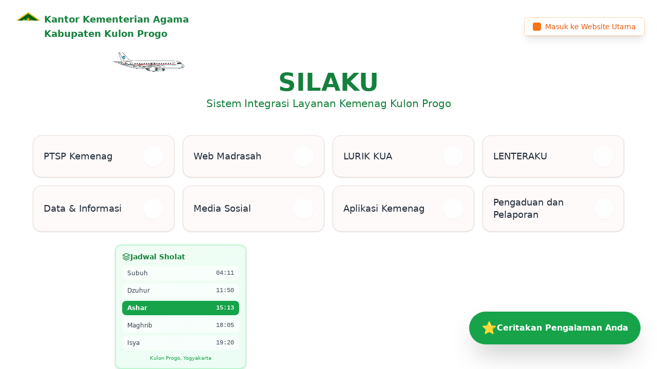

--- FILE ---
content_type: text/html; charset=utf-8
request_url: https://kulonprogo.kemenag.go.id/index.php/2022/07/kkpn-soeka-raih-peringkat-i-tingkat-kulon-progo/
body_size: 281
content:
<!doctype html>
<html lang="id">
  <head>
    <meta charset="UTF-8" />
    <link rel="icon" type="image/png" href="/kemenag.png" />
    <meta name="viewport" content="width=device-width, initial-scale=1.0" />
    <title>Kementerian Agama Kabupaten Kulon Progo</title>
    <meta name="description" content="Website resmi Kementerian Agama Kabupaten Kulon Progo - Layanan publik, informasi, dan berbagai fasilitas digital untuk masyarakat" />
    <script type="module" crossorigin src="/assets/index-kv3902Tm.js"></script>
    <link rel="stylesheet" crossorigin href="/assets/index-BSFyEbEr.css">
  </head>
  <body>
    <div id="root"></div>
  </body>
</html>


--- FILE ---
content_type: application/javascript; charset=utf-8
request_url: https://kulonprogo.kemenag.go.id/assets/index-kv3902Tm.js
body_size: 59965
content:
(function(){const h=document.createElement("link").relList;if(h&&h.supports&&h.supports("modulepreload"))return;for(const x of document.querySelectorAll('link[rel="modulepreload"]'))y(x);new MutationObserver(x=>{for(const w of x)if(w.type==="childList")for(const z of w.addedNodes)z.tagName==="LINK"&&z.rel==="modulepreload"&&y(z)}).observe(document,{childList:!0,subtree:!0});function a(x){const w={};return x.integrity&&(w.integrity=x.integrity),x.referrerPolicy&&(w.referrerPolicy=x.referrerPolicy),x.crossOrigin==="use-credentials"?w.credentials="include":x.crossOrigin==="anonymous"?w.credentials="omit":w.credentials="same-origin",w}function y(x){if(x.ep)return;x.ep=!0;const w=a(x);fetch(x.href,w)}})();var Oi={exports:{}},_r={},Di={exports:{}},G={};/**
 * @license React
 * react.production.min.js
 *
 * Copyright (c) Facebook, Inc. and its affiliates.
 *
 * This source code is licensed under the MIT license found in the
 * LICENSE file in the root directory of this source tree.
 */var Aa;function sf(){if(Aa)return G;Aa=1;var s=Symbol.for("react.element"),h=Symbol.for("react.portal"),a=Symbol.for("react.fragment"),y=Symbol.for("react.strict_mode"),x=Symbol.for("react.profiler"),w=Symbol.for("react.provider"),z=Symbol.for("react.context"),j=Symbol.for("react.forward_ref"),C=Symbol.for("react.suspense"),R=Symbol.for("react.memo"),F=Symbol.for("react.lazy"),$=Symbol.iterator;function H(f){return f===null||typeof f!="object"?null:(f=$&&f[$]||f["@@iterator"],typeof f=="function"?f:null)}var le={isMounted:function(){return!1},enqueueForceUpdate:function(){},enqueueReplaceState:function(){},enqueueSetState:function(){}},ue=Object.assign,K={};function U(f,S,b){this.props=f,this.context=S,this.refs=K,this.updater=b||le}U.prototype.isReactComponent={},U.prototype.setState=function(f,S){if(typeof f!="object"&&typeof f!="function"&&f!=null)throw Error("setState(...): takes an object of state variables to update or a function which returns an object of state variables.");this.updater.enqueueSetState(this,f,S,"setState")},U.prototype.forceUpdate=function(f){this.updater.enqueueForceUpdate(this,f,"forceUpdate")};function oe(){}oe.prototype=U.prototype;function ge(f,S,b){this.props=f,this.context=S,this.refs=K,this.updater=b||le}var Te=ge.prototype=new oe;Te.constructor=ge,ue(Te,U.prototype),Te.isPureReactComponent=!0;var pe=Array.isArray,Ie=Object.prototype.hasOwnProperty,_e={current:null},Re={key:!0,ref:!0,__self:!0,__source:!0};function Be(f,S,b){var Y,q={},ee=null,ie=null;if(S!=null)for(Y in S.ref!==void 0&&(ie=S.ref),S.key!==void 0&&(ee=""+S.key),S)Ie.call(S,Y)&&!Re.hasOwnProperty(Y)&&(q[Y]=S[Y]);var ne=arguments.length-2;if(ne===1)q.children=b;else if(1<ne){for(var me=Array(ne),Je=0;Je<ne;Je++)me[Je]=arguments[Je+2];q.children=me}if(f&&f.defaultProps)for(Y in ne=f.defaultProps,ne)q[Y]===void 0&&(q[Y]=ne[Y]);return{$$typeof:s,type:f,key:ee,ref:ie,props:q,_owner:_e.current}}function rt(f,S){return{$$typeof:s,type:f.type,key:S,ref:f.ref,props:f.props,_owner:f._owner}}function Xe(f){return typeof f=="object"&&f!==null&&f.$$typeof===s}function ct(f){var S={"=":"=0",":":"=2"};return"$"+f.replace(/[=:]/g,function(b){return S[b]})}var X=/\/+/g;function Oe(f,S){return typeof f=="object"&&f!==null&&f.key!=null?ct(""+f.key):S.toString(36)}function De(f,S,b,Y,q){var ee=typeof f;(ee==="undefined"||ee==="boolean")&&(f=null);var ie=!1;if(f===null)ie=!0;else switch(ee){case"string":case"number":ie=!0;break;case"object":switch(f.$$typeof){case s:case h:ie=!0}}if(ie)return ie=f,q=q(ie),f=Y===""?"."+Oe(ie,0):Y,pe(q)?(b="",f!=null&&(b=f.replace(X,"$&/")+"/"),De(q,S,b,"",function(Je){return Je})):q!=null&&(Xe(q)&&(q=rt(q,b+(!q.key||ie&&ie.key===q.key?"":(""+q.key).replace(X,"$&/")+"/")+f)),S.push(q)),1;if(ie=0,Y=Y===""?".":Y+":",pe(f))for(var ne=0;ne<f.length;ne++){ee=f[ne];var me=Y+Oe(ee,ne);ie+=De(ee,S,b,me,q)}else if(me=H(f),typeof me=="function")for(f=me.call(f),ne=0;!(ee=f.next()).done;)ee=ee.value,me=Y+Oe(ee,ne++),ie+=De(ee,S,b,me,q);else if(ee==="object")throw S=String(f),Error("Objects are not valid as a React child (found: "+(S==="[object Object]"?"object with keys {"+Object.keys(f).join(", ")+"}":S)+"). If you meant to render a collection of children, use an array instead.");return ie}function Ze(f,S,b){if(f==null)return f;var Y=[],q=0;return De(f,Y,"","",function(ee){return S.call(b,ee,q++)}),Y}function Ne(f){if(f._status===-1){var S=f._result;S=S(),S.then(function(b){(f._status===0||f._status===-1)&&(f._status=1,f._result=b)},function(b){(f._status===0||f._status===-1)&&(f._status=2,f._result=b)}),f._status===-1&&(f._status=0,f._result=S)}if(f._status===1)return f._result.default;throw f._result}var ae={current:null},P={transition:null},A={ReactCurrentDispatcher:ae,ReactCurrentBatchConfig:P,ReactCurrentOwner:_e};function L(){throw Error("act(...) is not supported in production builds of React.")}return G.Children={map:Ze,forEach:function(f,S,b){Ze(f,function(){S.apply(this,arguments)},b)},count:function(f){var S=0;return Ze(f,function(){S++}),S},toArray:function(f){return Ze(f,function(S){return S})||[]},only:function(f){if(!Xe(f))throw Error("React.Children.only expected to receive a single React element child.");return f}},G.Component=U,G.Fragment=a,G.Profiler=x,G.PureComponent=ge,G.StrictMode=y,G.Suspense=C,G.__SECRET_INTERNALS_DO_NOT_USE_OR_YOU_WILL_BE_FIRED=A,G.act=L,G.cloneElement=function(f,S,b){if(f==null)throw Error("React.cloneElement(...): The argument must be a React element, but you passed "+f+".");var Y=ue({},f.props),q=f.key,ee=f.ref,ie=f._owner;if(S!=null){if(S.ref!==void 0&&(ee=S.ref,ie=_e.current),S.key!==void 0&&(q=""+S.key),f.type&&f.type.defaultProps)var ne=f.type.defaultProps;for(me in S)Ie.call(S,me)&&!Re.hasOwnProperty(me)&&(Y[me]=S[me]===void 0&&ne!==void 0?ne[me]:S[me])}var me=arguments.length-2;if(me===1)Y.children=b;else if(1<me){ne=Array(me);for(var Je=0;Je<me;Je++)ne[Je]=arguments[Je+2];Y.children=ne}return{$$typeof:s,type:f.type,key:q,ref:ee,props:Y,_owner:ie}},G.createContext=function(f){return f={$$typeof:z,_currentValue:f,_currentValue2:f,_threadCount:0,Provider:null,Consumer:null,_defaultValue:null,_globalName:null},f.Provider={$$typeof:w,_context:f},f.Consumer=f},G.createElement=Be,G.createFactory=function(f){var S=Be.bind(null,f);return S.type=f,S},G.createRef=function(){return{current:null}},G.forwardRef=function(f){return{$$typeof:j,render:f}},G.isValidElement=Xe,G.lazy=function(f){return{$$typeof:F,_payload:{_status:-1,_result:f},_init:Ne}},G.memo=function(f,S){return{$$typeof:R,type:f,compare:S===void 0?null:S}},G.startTransition=function(f){var S=P.transition;P.transition={};try{f()}finally{P.transition=S}},G.unstable_act=L,G.useCallback=function(f,S){return ae.current.useCallback(f,S)},G.useContext=function(f){return ae.current.useContext(f)},G.useDebugValue=function(){},G.useDeferredValue=function(f){return ae.current.useDeferredValue(f)},G.useEffect=function(f,S){return ae.current.useEffect(f,S)},G.useId=function(){return ae.current.useId()},G.useImperativeHandle=function(f,S,b){return ae.current.useImperativeHandle(f,S,b)},G.useInsertionEffect=function(f,S){return ae.current.useInsertionEffect(f,S)},G.useLayoutEffect=function(f,S){return ae.current.useLayoutEffect(f,S)},G.useMemo=function(f,S){return ae.current.useMemo(f,S)},G.useReducer=function(f,S,b){return ae.current.useReducer(f,S,b)},G.useRef=function(f){return ae.current.useRef(f)},G.useState=function(f){return ae.current.useState(f)},G.useSyncExternalStore=function(f,S,b){return ae.current.useSyncExternalStore(f,S,b)},G.useTransition=function(){return ae.current.useTransition()},G.version="18.3.1",G}var Ua;function $i(){return Ua||(Ua=1,Di.exports=sf()),Di.exports}/**
 * @license React
 * react-jsx-runtime.production.min.js
 *
 * Copyright (c) Facebook, Inc. and its affiliates.
 *
 * This source code is licensed under the MIT license found in the
 * LICENSE file in the root directory of this source tree.
 */var Va;function uf(){if(Va)return _r;Va=1;var s=$i(),h=Symbol.for("react.element"),a=Symbol.for("react.fragment"),y=Object.prototype.hasOwnProperty,x=s.__SECRET_INTERNALS_DO_NOT_USE_OR_YOU_WILL_BE_FIRED.ReactCurrentOwner,w={key:!0,ref:!0,__self:!0,__source:!0};function z(j,C,R){var F,$={},H=null,le=null;R!==void 0&&(H=""+R),C.key!==void 0&&(H=""+C.key),C.ref!==void 0&&(le=C.ref);for(F in C)y.call(C,F)&&!w.hasOwnProperty(F)&&($[F]=C[F]);if(j&&j.defaultProps)for(F in C=j.defaultProps,C)$[F]===void 0&&($[F]=C[F]);return{$$typeof:h,type:j,key:H,ref:le,props:$,_owner:x.current}}return _r.Fragment=a,_r.jsx=z,_r.jsxs=z,_r}var Ba;function af(){return Ba||(Ba=1,Oi.exports=uf()),Oi.exports}var m=af(),Z=$i(),Vl={},Fi={exports:{}},Ye={},Ai={exports:{}},Ui={};/**
 * @license React
 * scheduler.production.min.js
 *
 * Copyright (c) Facebook, Inc. and its affiliates.
 *
 * This source code is licensed under the MIT license found in the
 * LICENSE file in the root directory of this source tree.
 */var $a;function cf(){return $a||($a=1,(function(s){function h(P,A){var L=P.length;P.push(A);e:for(;0<L;){var f=L-1>>>1,S=P[f];if(0<x(S,A))P[f]=A,P[L]=S,L=f;else break e}}function a(P){return P.length===0?null:P[0]}function y(P){if(P.length===0)return null;var A=P[0],L=P.pop();if(L!==A){P[0]=L;e:for(var f=0,S=P.length,b=S>>>1;f<b;){var Y=2*(f+1)-1,q=P[Y],ee=Y+1,ie=P[ee];if(0>x(q,L))ee<S&&0>x(ie,q)?(P[f]=ie,P[ee]=L,f=ee):(P[f]=q,P[Y]=L,f=Y);else if(ee<S&&0>x(ie,L))P[f]=ie,P[ee]=L,f=ee;else break e}}return A}function x(P,A){var L=P.sortIndex-A.sortIndex;return L!==0?L:P.id-A.id}if(typeof performance=="object"&&typeof performance.now=="function"){var w=performance;s.unstable_now=function(){return w.now()}}else{var z=Date,j=z.now();s.unstable_now=function(){return z.now()-j}}var C=[],R=[],F=1,$=null,H=3,le=!1,ue=!1,K=!1,U=typeof setTimeout=="function"?setTimeout:null,oe=typeof clearTimeout=="function"?clearTimeout:null,ge=typeof setImmediate<"u"?setImmediate:null;typeof navigator<"u"&&navigator.scheduling!==void 0&&navigator.scheduling.isInputPending!==void 0&&navigator.scheduling.isInputPending.bind(navigator.scheduling);function Te(P){for(var A=a(R);A!==null;){if(A.callback===null)y(R);else if(A.startTime<=P)y(R),A.sortIndex=A.expirationTime,h(C,A);else break;A=a(R)}}function pe(P){if(K=!1,Te(P),!ue)if(a(C)!==null)ue=!0,Ne(Ie);else{var A=a(R);A!==null&&ae(pe,A.startTime-P)}}function Ie(P,A){ue=!1,K&&(K=!1,oe(Be),Be=-1),le=!0;var L=H;try{for(Te(A),$=a(C);$!==null&&(!($.expirationTime>A)||P&&!ct());){var f=$.callback;if(typeof f=="function"){$.callback=null,H=$.priorityLevel;var S=f($.expirationTime<=A);A=s.unstable_now(),typeof S=="function"?$.callback=S:$===a(C)&&y(C),Te(A)}else y(C);$=a(C)}if($!==null)var b=!0;else{var Y=a(R);Y!==null&&ae(pe,Y.startTime-A),b=!1}return b}finally{$=null,H=L,le=!1}}var _e=!1,Re=null,Be=-1,rt=5,Xe=-1;function ct(){return!(s.unstable_now()-Xe<rt)}function X(){if(Re!==null){var P=s.unstable_now();Xe=P;var A=!0;try{A=Re(!0,P)}finally{A?Oe():(_e=!1,Re=null)}}else _e=!1}var Oe;if(typeof ge=="function")Oe=function(){ge(X)};else if(typeof MessageChannel<"u"){var De=new MessageChannel,Ze=De.port2;De.port1.onmessage=X,Oe=function(){Ze.postMessage(null)}}else Oe=function(){U(X,0)};function Ne(P){Re=P,_e||(_e=!0,Oe())}function ae(P,A){Be=U(function(){P(s.unstable_now())},A)}s.unstable_IdlePriority=5,s.unstable_ImmediatePriority=1,s.unstable_LowPriority=4,s.unstable_NormalPriority=3,s.unstable_Profiling=null,s.unstable_UserBlockingPriority=2,s.unstable_cancelCallback=function(P){P.callback=null},s.unstable_continueExecution=function(){ue||le||(ue=!0,Ne(Ie))},s.unstable_forceFrameRate=function(P){0>P||125<P?console.error("forceFrameRate takes a positive int between 0 and 125, forcing frame rates higher than 125 fps is not supported"):rt=0<P?Math.floor(1e3/P):5},s.unstable_getCurrentPriorityLevel=function(){return H},s.unstable_getFirstCallbackNode=function(){return a(C)},s.unstable_next=function(P){switch(H){case 1:case 2:case 3:var A=3;break;default:A=H}var L=H;H=A;try{return P()}finally{H=L}},s.unstable_pauseExecution=function(){},s.unstable_requestPaint=function(){},s.unstable_runWithPriority=function(P,A){switch(P){case 1:case 2:case 3:case 4:case 5:break;default:P=3}var L=H;H=P;try{return A()}finally{H=L}},s.unstable_scheduleCallback=function(P,A,L){var f=s.unstable_now();switch(typeof L=="object"&&L!==null?(L=L.delay,L=typeof L=="number"&&0<L?f+L:f):L=f,P){case 1:var S=-1;break;case 2:S=250;break;case 5:S=1073741823;break;case 4:S=1e4;break;default:S=5e3}return S=L+S,P={id:F++,callback:A,priorityLevel:P,startTime:L,expirationTime:S,sortIndex:-1},L>f?(P.sortIndex=L,h(R,P),a(C)===null&&P===a(R)&&(K?(oe(Be),Be=-1):K=!0,ae(pe,L-f))):(P.sortIndex=S,h(C,P),ue||le||(ue=!0,Ne(Ie))),P},s.unstable_shouldYield=ct,s.unstable_wrapCallback=function(P){var A=H;return function(){var L=H;H=A;try{return P.apply(this,arguments)}finally{H=L}}}})(Ui)),Ui}var Wa;function df(){return Wa||(Wa=1,Ai.exports=cf()),Ai.exports}/**
 * @license React
 * react-dom.production.min.js
 *
 * Copyright (c) Facebook, Inc. and its affiliates.
 *
 * This source code is licensed under the MIT license found in the
 * LICENSE file in the root directory of this source tree.
 */var Ha;function ff(){if(Ha)return Ye;Ha=1;var s=$i(),h=df();function a(e){for(var t="https://reactjs.org/docs/error-decoder.html?invariant="+e,n=1;n<arguments.length;n++)t+="&args[]="+encodeURIComponent(arguments[n]);return"Minified React error #"+e+"; visit "+t+" for the full message or use the non-minified dev environment for full errors and additional helpful warnings."}var y=new Set,x={};function w(e,t){z(e,t),z(e+"Capture",t)}function z(e,t){for(x[e]=t,e=0;e<t.length;e++)y.add(t[e])}var j=!(typeof window>"u"||typeof window.document>"u"||typeof window.document.createElement>"u"),C=Object.prototype.hasOwnProperty,R=/^[:A-Z_a-z\u00C0-\u00D6\u00D8-\u00F6\u00F8-\u02FF\u0370-\u037D\u037F-\u1FFF\u200C-\u200D\u2070-\u218F\u2C00-\u2FEF\u3001-\uD7FF\uF900-\uFDCF\uFDF0-\uFFFD][:A-Z_a-z\u00C0-\u00D6\u00D8-\u00F6\u00F8-\u02FF\u0370-\u037D\u037F-\u1FFF\u200C-\u200D\u2070-\u218F\u2C00-\u2FEF\u3001-\uD7FF\uF900-\uFDCF\uFDF0-\uFFFD\-.0-9\u00B7\u0300-\u036F\u203F-\u2040]*$/,F={},$={};function H(e){return C.call($,e)?!0:C.call(F,e)?!1:R.test(e)?$[e]=!0:(F[e]=!0,!1)}function le(e,t,n,r){if(n!==null&&n.type===0)return!1;switch(typeof t){case"function":case"symbol":return!0;case"boolean":return r?!1:n!==null?!n.acceptsBooleans:(e=e.toLowerCase().slice(0,5),e!=="data-"&&e!=="aria-");default:return!1}}function ue(e,t,n,r){if(t===null||typeof t>"u"||le(e,t,n,r))return!0;if(r)return!1;if(n!==null)switch(n.type){case 3:return!t;case 4:return t===!1;case 5:return isNaN(t);case 6:return isNaN(t)||1>t}return!1}function K(e,t,n,r,l,o,i){this.acceptsBooleans=t===2||t===3||t===4,this.attributeName=r,this.attributeNamespace=l,this.mustUseProperty=n,this.propertyName=e,this.type=t,this.sanitizeURL=o,this.removeEmptyString=i}var U={};"children dangerouslySetInnerHTML defaultValue defaultChecked innerHTML suppressContentEditableWarning suppressHydrationWarning style".split(" ").forEach(function(e){U[e]=new K(e,0,!1,e,null,!1,!1)}),[["acceptCharset","accept-charset"],["className","class"],["htmlFor","for"],["httpEquiv","http-equiv"]].forEach(function(e){var t=e[0];U[t]=new K(t,1,!1,e[1],null,!1,!1)}),["contentEditable","draggable","spellCheck","value"].forEach(function(e){U[e]=new K(e,2,!1,e.toLowerCase(),null,!1,!1)}),["autoReverse","externalResourcesRequired","focusable","preserveAlpha"].forEach(function(e){U[e]=new K(e,2,!1,e,null,!1,!1)}),"allowFullScreen async autoFocus autoPlay controls default defer disabled disablePictureInPicture disableRemotePlayback formNoValidate hidden loop noModule noValidate open playsInline readOnly required reversed scoped seamless itemScope".split(" ").forEach(function(e){U[e]=new K(e,3,!1,e.toLowerCase(),null,!1,!1)}),["checked","multiple","muted","selected"].forEach(function(e){U[e]=new K(e,3,!0,e,null,!1,!1)}),["capture","download"].forEach(function(e){U[e]=new K(e,4,!1,e,null,!1,!1)}),["cols","rows","size","span"].forEach(function(e){U[e]=new K(e,6,!1,e,null,!1,!1)}),["rowSpan","start"].forEach(function(e){U[e]=new K(e,5,!1,e.toLowerCase(),null,!1,!1)});var oe=/[\-:]([a-z])/g;function ge(e){return e[1].toUpperCase()}"accent-height alignment-baseline arabic-form baseline-shift cap-height clip-path clip-rule color-interpolation color-interpolation-filters color-profile color-rendering dominant-baseline enable-background fill-opacity fill-rule flood-color flood-opacity font-family font-size font-size-adjust font-stretch font-style font-variant font-weight glyph-name glyph-orientation-horizontal glyph-orientation-vertical horiz-adv-x horiz-origin-x image-rendering letter-spacing lighting-color marker-end marker-mid marker-start overline-position overline-thickness paint-order panose-1 pointer-events rendering-intent shape-rendering stop-color stop-opacity strikethrough-position strikethrough-thickness stroke-dasharray stroke-dashoffset stroke-linecap stroke-linejoin stroke-miterlimit stroke-opacity stroke-width text-anchor text-decoration text-rendering underline-position underline-thickness unicode-bidi unicode-range units-per-em v-alphabetic v-hanging v-ideographic v-mathematical vector-effect vert-adv-y vert-origin-x vert-origin-y word-spacing writing-mode xmlns:xlink x-height".split(" ").forEach(function(e){var t=e.replace(oe,ge);U[t]=new K(t,1,!1,e,null,!1,!1)}),"xlink:actuate xlink:arcrole xlink:role xlink:show xlink:title xlink:type".split(" ").forEach(function(e){var t=e.replace(oe,ge);U[t]=new K(t,1,!1,e,"http://www.w3.org/1999/xlink",!1,!1)}),["xml:base","xml:lang","xml:space"].forEach(function(e){var t=e.replace(oe,ge);U[t]=new K(t,1,!1,e,"http://www.w3.org/XML/1998/namespace",!1,!1)}),["tabIndex","crossOrigin"].forEach(function(e){U[e]=new K(e,1,!1,e.toLowerCase(),null,!1,!1)}),U.xlinkHref=new K("xlinkHref",1,!1,"xlink:href","http://www.w3.org/1999/xlink",!0,!1),["src","href","action","formAction"].forEach(function(e){U[e]=new K(e,1,!1,e.toLowerCase(),null,!0,!0)});function Te(e,t,n,r){var l=U.hasOwnProperty(t)?U[t]:null;(l!==null?l.type!==0:r||!(2<t.length)||t[0]!=="o"&&t[0]!=="O"||t[1]!=="n"&&t[1]!=="N")&&(ue(t,n,l,r)&&(n=null),r||l===null?H(t)&&(n===null?e.removeAttribute(t):e.setAttribute(t,""+n)):l.mustUseProperty?e[l.propertyName]=n===null?l.type===3?!1:"":n:(t=l.attributeName,r=l.attributeNamespace,n===null?e.removeAttribute(t):(l=l.type,n=l===3||l===4&&n===!0?"":""+n,r?e.setAttributeNS(r,t,n):e.setAttribute(t,n))))}var pe=s.__SECRET_INTERNALS_DO_NOT_USE_OR_YOU_WILL_BE_FIRED,Ie=Symbol.for("react.element"),_e=Symbol.for("react.portal"),Re=Symbol.for("react.fragment"),Be=Symbol.for("react.strict_mode"),rt=Symbol.for("react.profiler"),Xe=Symbol.for("react.provider"),ct=Symbol.for("react.context"),X=Symbol.for("react.forward_ref"),Oe=Symbol.for("react.suspense"),De=Symbol.for("react.suspense_list"),Ze=Symbol.for("react.memo"),Ne=Symbol.for("react.lazy"),ae=Symbol.for("react.offscreen"),P=Symbol.iterator;function A(e){return e===null||typeof e!="object"?null:(e=P&&e[P]||e["@@iterator"],typeof e=="function"?e:null)}var L=Object.assign,f;function S(e){if(f===void 0)try{throw Error()}catch(n){var t=n.stack.trim().match(/\n( *(at )?)/);f=t&&t[1]||""}return`
`+f+e}var b=!1;function Y(e,t){if(!e||b)return"";b=!0;var n=Error.prepareStackTrace;Error.prepareStackTrace=void 0;try{if(t)if(t=function(){throw Error()},Object.defineProperty(t.prototype,"props",{set:function(){throw Error()}}),typeof Reflect=="object"&&Reflect.construct){try{Reflect.construct(t,[])}catch(v){var r=v}Reflect.construct(e,[],t)}else{try{t.call()}catch(v){r=v}e.call(t.prototype)}else{try{throw Error()}catch(v){r=v}e()}}catch(v){if(v&&r&&typeof v.stack=="string"){for(var l=v.stack.split(`
`),o=r.stack.split(`
`),i=l.length-1,u=o.length-1;1<=i&&0<=u&&l[i]!==o[u];)u--;for(;1<=i&&0<=u;i--,u--)if(l[i]!==o[u]){if(i!==1||u!==1)do if(i--,u--,0>u||l[i]!==o[u]){var c=`
`+l[i].replace(" at new "," at ");return e.displayName&&c.includes("<anonymous>")&&(c=c.replace("<anonymous>",e.displayName)),c}while(1<=i&&0<=u);break}}}finally{b=!1,Error.prepareStackTrace=n}return(e=e?e.displayName||e.name:"")?S(e):""}function q(e){switch(e.tag){case 5:return S(e.type);case 16:return S("Lazy");case 13:return S("Suspense");case 19:return S("SuspenseList");case 0:case 2:case 15:return e=Y(e.type,!1),e;case 11:return e=Y(e.type.render,!1),e;case 1:return e=Y(e.type,!0),e;default:return""}}function ee(e){if(e==null)return null;if(typeof e=="function")return e.displayName||e.name||null;if(typeof e=="string")return e;switch(e){case Re:return"Fragment";case _e:return"Portal";case rt:return"Profiler";case Be:return"StrictMode";case Oe:return"Suspense";case De:return"SuspenseList"}if(typeof e=="object")switch(e.$$typeof){case ct:return(e.displayName||"Context")+".Consumer";case Xe:return(e._context.displayName||"Context")+".Provider";case X:var t=e.render;return e=e.displayName,e||(e=t.displayName||t.name||"",e=e!==""?"ForwardRef("+e+")":"ForwardRef"),e;case Ze:return t=e.displayName||null,t!==null?t:ee(e.type)||"Memo";case Ne:t=e._payload,e=e._init;try{return ee(e(t))}catch{}}return null}function ie(e){var t=e.type;switch(e.tag){case 24:return"Cache";case 9:return(t.displayName||"Context")+".Consumer";case 10:return(t._context.displayName||"Context")+".Provider";case 18:return"DehydratedFragment";case 11:return e=t.render,e=e.displayName||e.name||"",t.displayName||(e!==""?"ForwardRef("+e+")":"ForwardRef");case 7:return"Fragment";case 5:return t;case 4:return"Portal";case 3:return"Root";case 6:return"Text";case 16:return ee(t);case 8:return t===Be?"StrictMode":"Mode";case 22:return"Offscreen";case 12:return"Profiler";case 21:return"Scope";case 13:return"Suspense";case 19:return"SuspenseList";case 25:return"TracingMarker";case 1:case 0:case 17:case 2:case 14:case 15:if(typeof t=="function")return t.displayName||t.name||null;if(typeof t=="string")return t}return null}function ne(e){switch(typeof e){case"boolean":case"number":case"string":case"undefined":return e;case"object":return e;default:return""}}function me(e){var t=e.type;return(e=e.nodeName)&&e.toLowerCase()==="input"&&(t==="checkbox"||t==="radio")}function Je(e){var t=me(e)?"checked":"value",n=Object.getOwnPropertyDescriptor(e.constructor.prototype,t),r=""+e[t];if(!e.hasOwnProperty(t)&&typeof n<"u"&&typeof n.get=="function"&&typeof n.set=="function"){var l=n.get,o=n.set;return Object.defineProperty(e,t,{configurable:!0,get:function(){return l.call(this)},set:function(i){r=""+i,o.call(this,i)}}),Object.defineProperty(e,t,{enumerable:n.enumerable}),{getValue:function(){return r},setValue:function(i){r=""+i},stopTracking:function(){e._valueTracker=null,delete e[t]}}}}function Tr(e){e._valueTracker||(e._valueTracker=Je(e))}function Hi(e){if(!e)return!1;var t=e._valueTracker;if(!t)return!0;var n=t.getValue(),r="";return e&&(r=me(e)?e.checked?"true":"false":e.value),e=r,e!==n?(t.setValue(e),!0):!1}function Rr(e){if(e=e||(typeof document<"u"?document:void 0),typeof e>"u")return null;try{return e.activeElement||e.body}catch{return e.body}}function Bl(e,t){var n=t.checked;return L({},t,{defaultChecked:void 0,defaultValue:void 0,value:void 0,checked:n??e._wrapperState.initialChecked})}function Ki(e,t){var n=t.defaultValue==null?"":t.defaultValue,r=t.checked!=null?t.checked:t.defaultChecked;n=ne(t.value!=null?t.value:n),e._wrapperState={initialChecked:r,initialValue:n,controlled:t.type==="checkbox"||t.type==="radio"?t.checked!=null:t.value!=null}}function Qi(e,t){t=t.checked,t!=null&&Te(e,"checked",t,!1)}function $l(e,t){Qi(e,t);var n=ne(t.value),r=t.type;if(n!=null)r==="number"?(n===0&&e.value===""||e.value!=n)&&(e.value=""+n):e.value!==""+n&&(e.value=""+n);else if(r==="submit"||r==="reset"){e.removeAttribute("value");return}t.hasOwnProperty("value")?Wl(e,t.type,n):t.hasOwnProperty("defaultValue")&&Wl(e,t.type,ne(t.defaultValue)),t.checked==null&&t.defaultChecked!=null&&(e.defaultChecked=!!t.defaultChecked)}function bi(e,t,n){if(t.hasOwnProperty("value")||t.hasOwnProperty("defaultValue")){var r=t.type;if(!(r!=="submit"&&r!=="reset"||t.value!==void 0&&t.value!==null))return;t=""+e._wrapperState.initialValue,n||t===e.value||(e.value=t),e.defaultValue=t}n=e.name,n!==""&&(e.name=""),e.defaultChecked=!!e._wrapperState.initialChecked,n!==""&&(e.name=n)}function Wl(e,t,n){(t!=="number"||Rr(e.ownerDocument)!==e)&&(n==null?e.defaultValue=""+e._wrapperState.initialValue:e.defaultValue!==""+n&&(e.defaultValue=""+n))}var Bn=Array.isArray;function mn(e,t,n,r){if(e=e.options,t){t={};for(var l=0;l<n.length;l++)t["$"+n[l]]=!0;for(n=0;n<e.length;n++)l=t.hasOwnProperty("$"+e[n].value),e[n].selected!==l&&(e[n].selected=l),l&&r&&(e[n].defaultSelected=!0)}else{for(n=""+ne(n),t=null,l=0;l<e.length;l++){if(e[l].value===n){e[l].selected=!0,r&&(e[l].defaultSelected=!0);return}t!==null||e[l].disabled||(t=e[l])}t!==null&&(t.selected=!0)}}function Hl(e,t){if(t.dangerouslySetInnerHTML!=null)throw Error(a(91));return L({},t,{value:void 0,defaultValue:void 0,children:""+e._wrapperState.initialValue})}function Gi(e,t){var n=t.value;if(n==null){if(n=t.children,t=t.defaultValue,n!=null){if(t!=null)throw Error(a(92));if(Bn(n)){if(1<n.length)throw Error(a(93));n=n[0]}t=n}t==null&&(t=""),n=t}e._wrapperState={initialValue:ne(n)}}function Yi(e,t){var n=ne(t.value),r=ne(t.defaultValue);n!=null&&(n=""+n,n!==e.value&&(e.value=n),t.defaultValue==null&&e.defaultValue!==n&&(e.defaultValue=n)),r!=null&&(e.defaultValue=""+r)}function Xi(e){var t=e.textContent;t===e._wrapperState.initialValue&&t!==""&&t!==null&&(e.value=t)}function Zi(e){switch(e){case"svg":return"http://www.w3.org/2000/svg";case"math":return"http://www.w3.org/1998/Math/MathML";default:return"http://www.w3.org/1999/xhtml"}}function Kl(e,t){return e==null||e==="http://www.w3.org/1999/xhtml"?Zi(t):e==="http://www.w3.org/2000/svg"&&t==="foreignObject"?"http://www.w3.org/1999/xhtml":e}var Lr,Ji=(function(e){return typeof MSApp<"u"&&MSApp.execUnsafeLocalFunction?function(t,n,r,l){MSApp.execUnsafeLocalFunction(function(){return e(t,n,r,l)})}:e})(function(e,t){if(e.namespaceURI!=="http://www.w3.org/2000/svg"||"innerHTML"in e)e.innerHTML=t;else{for(Lr=Lr||document.createElement("div"),Lr.innerHTML="<svg>"+t.valueOf().toString()+"</svg>",t=Lr.firstChild;e.firstChild;)e.removeChild(e.firstChild);for(;t.firstChild;)e.appendChild(t.firstChild)}});function $n(e,t){if(t){var n=e.firstChild;if(n&&n===e.lastChild&&n.nodeType===3){n.nodeValue=t;return}}e.textContent=t}var Wn={animationIterationCount:!0,aspectRatio:!0,borderImageOutset:!0,borderImageSlice:!0,borderImageWidth:!0,boxFlex:!0,boxFlexGroup:!0,boxOrdinalGroup:!0,columnCount:!0,columns:!0,flex:!0,flexGrow:!0,flexPositive:!0,flexShrink:!0,flexNegative:!0,flexOrder:!0,gridArea:!0,gridRow:!0,gridRowEnd:!0,gridRowSpan:!0,gridRowStart:!0,gridColumn:!0,gridColumnEnd:!0,gridColumnSpan:!0,gridColumnStart:!0,fontWeight:!0,lineClamp:!0,lineHeight:!0,opacity:!0,order:!0,orphans:!0,tabSize:!0,widows:!0,zIndex:!0,zoom:!0,fillOpacity:!0,floodOpacity:!0,stopOpacity:!0,strokeDasharray:!0,strokeDashoffset:!0,strokeMiterlimit:!0,strokeOpacity:!0,strokeWidth:!0},cc=["Webkit","ms","Moz","O"];Object.keys(Wn).forEach(function(e){cc.forEach(function(t){t=t+e.charAt(0).toUpperCase()+e.substring(1),Wn[t]=Wn[e]})});function qi(e,t,n){return t==null||typeof t=="boolean"||t===""?"":n||typeof t!="number"||t===0||Wn.hasOwnProperty(e)&&Wn[e]?(""+t).trim():t+"px"}function es(e,t){e=e.style;for(var n in t)if(t.hasOwnProperty(n)){var r=n.indexOf("--")===0,l=qi(n,t[n],r);n==="float"&&(n="cssFloat"),r?e.setProperty(n,l):e[n]=l}}var dc=L({menuitem:!0},{area:!0,base:!0,br:!0,col:!0,embed:!0,hr:!0,img:!0,input:!0,keygen:!0,link:!0,meta:!0,param:!0,source:!0,track:!0,wbr:!0});function Ql(e,t){if(t){if(dc[e]&&(t.children!=null||t.dangerouslySetInnerHTML!=null))throw Error(a(137,e));if(t.dangerouslySetInnerHTML!=null){if(t.children!=null)throw Error(a(60));if(typeof t.dangerouslySetInnerHTML!="object"||!("__html"in t.dangerouslySetInnerHTML))throw Error(a(61))}if(t.style!=null&&typeof t.style!="object")throw Error(a(62))}}function bl(e,t){if(e.indexOf("-")===-1)return typeof t.is=="string";switch(e){case"annotation-xml":case"color-profile":case"font-face":case"font-face-src":case"font-face-uri":case"font-face-format":case"font-face-name":case"missing-glyph":return!1;default:return!0}}var Gl=null;function Yl(e){return e=e.target||e.srcElement||window,e.correspondingUseElement&&(e=e.correspondingUseElement),e.nodeType===3?e.parentNode:e}var Xl=null,hn=null,gn=null;function ts(e){if(e=dr(e)){if(typeof Xl!="function")throw Error(a(280));var t=e.stateNode;t&&(t=tl(t),Xl(e.stateNode,e.type,t))}}function ns(e){hn?gn?gn.push(e):gn=[e]:hn=e}function rs(){if(hn){var e=hn,t=gn;if(gn=hn=null,ts(e),t)for(e=0;e<t.length;e++)ts(t[e])}}function ls(e,t){return e(t)}function os(){}var Zl=!1;function is(e,t,n){if(Zl)return e(t,n);Zl=!0;try{return ls(e,t,n)}finally{Zl=!1,(hn!==null||gn!==null)&&(os(),rs())}}function Hn(e,t){var n=e.stateNode;if(n===null)return null;var r=tl(n);if(r===null)return null;n=r[t];e:switch(t){case"onClick":case"onClickCapture":case"onDoubleClick":case"onDoubleClickCapture":case"onMouseDown":case"onMouseDownCapture":case"onMouseMove":case"onMouseMoveCapture":case"onMouseUp":case"onMouseUpCapture":case"onMouseEnter":(r=!r.disabled)||(e=e.type,r=!(e==="button"||e==="input"||e==="select"||e==="textarea")),e=!r;break e;default:e=!1}if(e)return null;if(n&&typeof n!="function")throw Error(a(231,t,typeof n));return n}var Jl=!1;if(j)try{var Kn={};Object.defineProperty(Kn,"passive",{get:function(){Jl=!0}}),window.addEventListener("test",Kn,Kn),window.removeEventListener("test",Kn,Kn)}catch{Jl=!1}function fc(e,t,n,r,l,o,i,u,c){var v=Array.prototype.slice.call(arguments,3);try{t.apply(n,v)}catch(N){this.onError(N)}}var Qn=!1,Mr=null,Ir=!1,ql=null,pc={onError:function(e){Qn=!0,Mr=e}};function mc(e,t,n,r,l,o,i,u,c){Qn=!1,Mr=null,fc.apply(pc,arguments)}function hc(e,t,n,r,l,o,i,u,c){if(mc.apply(this,arguments),Qn){if(Qn){var v=Mr;Qn=!1,Mr=null}else throw Error(a(198));Ir||(Ir=!0,ql=v)}}function qt(e){var t=e,n=e;if(e.alternate)for(;t.return;)t=t.return;else{e=t;do t=e,(t.flags&4098)!==0&&(n=t.return),e=t.return;while(e)}return t.tag===3?n:null}function ss(e){if(e.tag===13){var t=e.memoizedState;if(t===null&&(e=e.alternate,e!==null&&(t=e.memoizedState)),t!==null)return t.dehydrated}return null}function us(e){if(qt(e)!==e)throw Error(a(188))}function gc(e){var t=e.alternate;if(!t){if(t=qt(e),t===null)throw Error(a(188));return t!==e?null:e}for(var n=e,r=t;;){var l=n.return;if(l===null)break;var o=l.alternate;if(o===null){if(r=l.return,r!==null){n=r;continue}break}if(l.child===o.child){for(o=l.child;o;){if(o===n)return us(l),e;if(o===r)return us(l),t;o=o.sibling}throw Error(a(188))}if(n.return!==r.return)n=l,r=o;else{for(var i=!1,u=l.child;u;){if(u===n){i=!0,n=l,r=o;break}if(u===r){i=!0,r=l,n=o;break}u=u.sibling}if(!i){for(u=o.child;u;){if(u===n){i=!0,n=o,r=l;break}if(u===r){i=!0,r=o,n=l;break}u=u.sibling}if(!i)throw Error(a(189))}}if(n.alternate!==r)throw Error(a(190))}if(n.tag!==3)throw Error(a(188));return n.stateNode.current===n?e:t}function as(e){return e=gc(e),e!==null?cs(e):null}function cs(e){if(e.tag===5||e.tag===6)return e;for(e=e.child;e!==null;){var t=cs(e);if(t!==null)return t;e=e.sibling}return null}var ds=h.unstable_scheduleCallback,fs=h.unstable_cancelCallback,vc=h.unstable_shouldYield,yc=h.unstable_requestPaint,we=h.unstable_now,xc=h.unstable_getCurrentPriorityLevel,eo=h.unstable_ImmediatePriority,ps=h.unstable_UserBlockingPriority,Or=h.unstable_NormalPriority,wc=h.unstable_LowPriority,ms=h.unstable_IdlePriority,Dr=null,yt=null;function kc(e){if(yt&&typeof yt.onCommitFiberRoot=="function")try{yt.onCommitFiberRoot(Dr,e,void 0,(e.current.flags&128)===128)}catch{}}var dt=Math.clz32?Math.clz32:Cc,Sc=Math.log,Nc=Math.LN2;function Cc(e){return e>>>=0,e===0?32:31-(Sc(e)/Nc|0)|0}var Fr=64,Ar=4194304;function bn(e){switch(e&-e){case 1:return 1;case 2:return 2;case 4:return 4;case 8:return 8;case 16:return 16;case 32:return 32;case 64:case 128:case 256:case 512:case 1024:case 2048:case 4096:case 8192:case 16384:case 32768:case 65536:case 131072:case 262144:case 524288:case 1048576:case 2097152:return e&4194240;case 4194304:case 8388608:case 16777216:case 33554432:case 67108864:return e&130023424;case 134217728:return 134217728;case 268435456:return 268435456;case 536870912:return 536870912;case 1073741824:return 1073741824;default:return e}}function Ur(e,t){var n=e.pendingLanes;if(n===0)return 0;var r=0,l=e.suspendedLanes,o=e.pingedLanes,i=n&268435455;if(i!==0){var u=i&~l;u!==0?r=bn(u):(o&=i,o!==0&&(r=bn(o)))}else i=n&~l,i!==0?r=bn(i):o!==0&&(r=bn(o));if(r===0)return 0;if(t!==0&&t!==r&&(t&l)===0&&(l=r&-r,o=t&-t,l>=o||l===16&&(o&4194240)!==0))return t;if((r&4)!==0&&(r|=n&16),t=e.entangledLanes,t!==0)for(e=e.entanglements,t&=r;0<t;)n=31-dt(t),l=1<<n,r|=e[n],t&=~l;return r}function Ec(e,t){switch(e){case 1:case 2:case 4:return t+250;case 8:case 16:case 32:case 64:case 128:case 256:case 512:case 1024:case 2048:case 4096:case 8192:case 16384:case 32768:case 65536:case 131072:case 262144:case 524288:case 1048576:case 2097152:return t+5e3;case 4194304:case 8388608:case 16777216:case 33554432:case 67108864:return-1;case 134217728:case 268435456:case 536870912:case 1073741824:return-1;default:return-1}}function _c(e,t){for(var n=e.suspendedLanes,r=e.pingedLanes,l=e.expirationTimes,o=e.pendingLanes;0<o;){var i=31-dt(o),u=1<<i,c=l[i];c===-1?((u&n)===0||(u&r)!==0)&&(l[i]=Ec(u,t)):c<=t&&(e.expiredLanes|=u),o&=~u}}function to(e){return e=e.pendingLanes&-1073741825,e!==0?e:e&1073741824?1073741824:0}function hs(){var e=Fr;return Fr<<=1,(Fr&4194240)===0&&(Fr=64),e}function no(e){for(var t=[],n=0;31>n;n++)t.push(e);return t}function Gn(e,t,n){e.pendingLanes|=t,t!==536870912&&(e.suspendedLanes=0,e.pingedLanes=0),e=e.eventTimes,t=31-dt(t),e[t]=n}function jc(e,t){var n=e.pendingLanes&~t;e.pendingLanes=t,e.suspendedLanes=0,e.pingedLanes=0,e.expiredLanes&=t,e.mutableReadLanes&=t,e.entangledLanes&=t,t=e.entanglements;var r=e.eventTimes;for(e=e.expirationTimes;0<n;){var l=31-dt(n),o=1<<l;t[l]=0,r[l]=-1,e[l]=-1,n&=~o}}function ro(e,t){var n=e.entangledLanes|=t;for(e=e.entanglements;n;){var r=31-dt(n),l=1<<r;l&t|e[r]&t&&(e[r]|=t),n&=~l}}var re=0;function gs(e){return e&=-e,1<e?4<e?(e&268435455)!==0?16:536870912:4:1}var vs,lo,ys,xs,ws,oo=!1,Vr=[],Lt=null,Mt=null,It=null,Yn=new Map,Xn=new Map,Ot=[],Pc="mousedown mouseup touchcancel touchend touchstart auxclick dblclick pointercancel pointerdown pointerup dragend dragstart drop compositionend compositionstart keydown keypress keyup input textInput copy cut paste click change contextmenu reset submit".split(" ");function ks(e,t){switch(e){case"focusin":case"focusout":Lt=null;break;case"dragenter":case"dragleave":Mt=null;break;case"mouseover":case"mouseout":It=null;break;case"pointerover":case"pointerout":Yn.delete(t.pointerId);break;case"gotpointercapture":case"lostpointercapture":Xn.delete(t.pointerId)}}function Zn(e,t,n,r,l,o){return e===null||e.nativeEvent!==o?(e={blockedOn:t,domEventName:n,eventSystemFlags:r,nativeEvent:o,targetContainers:[l]},t!==null&&(t=dr(t),t!==null&&lo(t)),e):(e.eventSystemFlags|=r,t=e.targetContainers,l!==null&&t.indexOf(l)===-1&&t.push(l),e)}function zc(e,t,n,r,l){switch(t){case"focusin":return Lt=Zn(Lt,e,t,n,r,l),!0;case"dragenter":return Mt=Zn(Mt,e,t,n,r,l),!0;case"mouseover":return It=Zn(It,e,t,n,r,l),!0;case"pointerover":var o=l.pointerId;return Yn.set(o,Zn(Yn.get(o)||null,e,t,n,r,l)),!0;case"gotpointercapture":return o=l.pointerId,Xn.set(o,Zn(Xn.get(o)||null,e,t,n,r,l)),!0}return!1}function Ss(e){var t=en(e.target);if(t!==null){var n=qt(t);if(n!==null){if(t=n.tag,t===13){if(t=ss(n),t!==null){e.blockedOn=t,ws(e.priority,function(){ys(n)});return}}else if(t===3&&n.stateNode.current.memoizedState.isDehydrated){e.blockedOn=n.tag===3?n.stateNode.containerInfo:null;return}}}e.blockedOn=null}function Br(e){if(e.blockedOn!==null)return!1;for(var t=e.targetContainers;0<t.length;){var n=so(e.domEventName,e.eventSystemFlags,t[0],e.nativeEvent);if(n===null){n=e.nativeEvent;var r=new n.constructor(n.type,n);Gl=r,n.target.dispatchEvent(r),Gl=null}else return t=dr(n),t!==null&&lo(t),e.blockedOn=n,!1;t.shift()}return!0}function Ns(e,t,n){Br(e)&&n.delete(t)}function Tc(){oo=!1,Lt!==null&&Br(Lt)&&(Lt=null),Mt!==null&&Br(Mt)&&(Mt=null),It!==null&&Br(It)&&(It=null),Yn.forEach(Ns),Xn.forEach(Ns)}function Jn(e,t){e.blockedOn===t&&(e.blockedOn=null,oo||(oo=!0,h.unstable_scheduleCallback(h.unstable_NormalPriority,Tc)))}function qn(e){function t(l){return Jn(l,e)}if(0<Vr.length){Jn(Vr[0],e);for(var n=1;n<Vr.length;n++){var r=Vr[n];r.blockedOn===e&&(r.blockedOn=null)}}for(Lt!==null&&Jn(Lt,e),Mt!==null&&Jn(Mt,e),It!==null&&Jn(It,e),Yn.forEach(t),Xn.forEach(t),n=0;n<Ot.length;n++)r=Ot[n],r.blockedOn===e&&(r.blockedOn=null);for(;0<Ot.length&&(n=Ot[0],n.blockedOn===null);)Ss(n),n.blockedOn===null&&Ot.shift()}var vn=pe.ReactCurrentBatchConfig,$r=!0;function Rc(e,t,n,r){var l=re,o=vn.transition;vn.transition=null;try{re=1,io(e,t,n,r)}finally{re=l,vn.transition=o}}function Lc(e,t,n,r){var l=re,o=vn.transition;vn.transition=null;try{re=4,io(e,t,n,r)}finally{re=l,vn.transition=o}}function io(e,t,n,r){if($r){var l=so(e,t,n,r);if(l===null)Eo(e,t,r,Wr,n),ks(e,r);else if(zc(l,e,t,n,r))r.stopPropagation();else if(ks(e,r),t&4&&-1<Pc.indexOf(e)){for(;l!==null;){var o=dr(l);if(o!==null&&vs(o),o=so(e,t,n,r),o===null&&Eo(e,t,r,Wr,n),o===l)break;l=o}l!==null&&r.stopPropagation()}else Eo(e,t,r,null,n)}}var Wr=null;function so(e,t,n,r){if(Wr=null,e=Yl(r),e=en(e),e!==null)if(t=qt(e),t===null)e=null;else if(n=t.tag,n===13){if(e=ss(t),e!==null)return e;e=null}else if(n===3){if(t.stateNode.current.memoizedState.isDehydrated)return t.tag===3?t.stateNode.containerInfo:null;e=null}else t!==e&&(e=null);return Wr=e,null}function Cs(e){switch(e){case"cancel":case"click":case"close":case"contextmenu":case"copy":case"cut":case"auxclick":case"dblclick":case"dragend":case"dragstart":case"drop":case"focusin":case"focusout":case"input":case"invalid":case"keydown":case"keypress":case"keyup":case"mousedown":case"mouseup":case"paste":case"pause":case"play":case"pointercancel":case"pointerdown":case"pointerup":case"ratechange":case"reset":case"resize":case"seeked":case"submit":case"touchcancel":case"touchend":case"touchstart":case"volumechange":case"change":case"selectionchange":case"textInput":case"compositionstart":case"compositionend":case"compositionupdate":case"beforeblur":case"afterblur":case"beforeinput":case"blur":case"fullscreenchange":case"focus":case"hashchange":case"popstate":case"select":case"selectstart":return 1;case"drag":case"dragenter":case"dragexit":case"dragleave":case"dragover":case"mousemove":case"mouseout":case"mouseover":case"pointermove":case"pointerout":case"pointerover":case"scroll":case"toggle":case"touchmove":case"wheel":case"mouseenter":case"mouseleave":case"pointerenter":case"pointerleave":return 4;case"message":switch(xc()){case eo:return 1;case ps:return 4;case Or:case wc:return 16;case ms:return 536870912;default:return 16}default:return 16}}var Dt=null,uo=null,Hr=null;function Es(){if(Hr)return Hr;var e,t=uo,n=t.length,r,l="value"in Dt?Dt.value:Dt.textContent,o=l.length;for(e=0;e<n&&t[e]===l[e];e++);var i=n-e;for(r=1;r<=i&&t[n-r]===l[o-r];r++);return Hr=l.slice(e,1<r?1-r:void 0)}function Kr(e){var t=e.keyCode;return"charCode"in e?(e=e.charCode,e===0&&t===13&&(e=13)):e=t,e===10&&(e=13),32<=e||e===13?e:0}function Qr(){return!0}function _s(){return!1}function qe(e){function t(n,r,l,o,i){this._reactName=n,this._targetInst=l,this.type=r,this.nativeEvent=o,this.target=i,this.currentTarget=null;for(var u in e)e.hasOwnProperty(u)&&(n=e[u],this[u]=n?n(o):o[u]);return this.isDefaultPrevented=(o.defaultPrevented!=null?o.defaultPrevented:o.returnValue===!1)?Qr:_s,this.isPropagationStopped=_s,this}return L(t.prototype,{preventDefault:function(){this.defaultPrevented=!0;var n=this.nativeEvent;n&&(n.preventDefault?n.preventDefault():typeof n.returnValue!="unknown"&&(n.returnValue=!1),this.isDefaultPrevented=Qr)},stopPropagation:function(){var n=this.nativeEvent;n&&(n.stopPropagation?n.stopPropagation():typeof n.cancelBubble!="unknown"&&(n.cancelBubble=!0),this.isPropagationStopped=Qr)},persist:function(){},isPersistent:Qr}),t}var yn={eventPhase:0,bubbles:0,cancelable:0,timeStamp:function(e){return e.timeStamp||Date.now()},defaultPrevented:0,isTrusted:0},ao=qe(yn),er=L({},yn,{view:0,detail:0}),Mc=qe(er),co,fo,tr,br=L({},er,{screenX:0,screenY:0,clientX:0,clientY:0,pageX:0,pageY:0,ctrlKey:0,shiftKey:0,altKey:0,metaKey:0,getModifierState:mo,button:0,buttons:0,relatedTarget:function(e){return e.relatedTarget===void 0?e.fromElement===e.srcElement?e.toElement:e.fromElement:e.relatedTarget},movementX:function(e){return"movementX"in e?e.movementX:(e!==tr&&(tr&&e.type==="mousemove"?(co=e.screenX-tr.screenX,fo=e.screenY-tr.screenY):fo=co=0,tr=e),co)},movementY:function(e){return"movementY"in e?e.movementY:fo}}),js=qe(br),Ic=L({},br,{dataTransfer:0}),Oc=qe(Ic),Dc=L({},er,{relatedTarget:0}),po=qe(Dc),Fc=L({},yn,{animationName:0,elapsedTime:0,pseudoElement:0}),Ac=qe(Fc),Uc=L({},yn,{clipboardData:function(e){return"clipboardData"in e?e.clipboardData:window.clipboardData}}),Vc=qe(Uc),Bc=L({},yn,{data:0}),Ps=qe(Bc),$c={Esc:"Escape",Spacebar:" ",Left:"ArrowLeft",Up:"ArrowUp",Right:"ArrowRight",Down:"ArrowDown",Del:"Delete",Win:"OS",Menu:"ContextMenu",Apps:"ContextMenu",Scroll:"ScrollLock",MozPrintableKey:"Unidentified"},Wc={8:"Backspace",9:"Tab",12:"Clear",13:"Enter",16:"Shift",17:"Control",18:"Alt",19:"Pause",20:"CapsLock",27:"Escape",32:" ",33:"PageUp",34:"PageDown",35:"End",36:"Home",37:"ArrowLeft",38:"ArrowUp",39:"ArrowRight",40:"ArrowDown",45:"Insert",46:"Delete",112:"F1",113:"F2",114:"F3",115:"F4",116:"F5",117:"F6",118:"F7",119:"F8",120:"F9",121:"F10",122:"F11",123:"F12",144:"NumLock",145:"ScrollLock",224:"Meta"},Hc={Alt:"altKey",Control:"ctrlKey",Meta:"metaKey",Shift:"shiftKey"};function Kc(e){var t=this.nativeEvent;return t.getModifierState?t.getModifierState(e):(e=Hc[e])?!!t[e]:!1}function mo(){return Kc}var Qc=L({},er,{key:function(e){if(e.key){var t=$c[e.key]||e.key;if(t!=="Unidentified")return t}return e.type==="keypress"?(e=Kr(e),e===13?"Enter":String.fromCharCode(e)):e.type==="keydown"||e.type==="keyup"?Wc[e.keyCode]||"Unidentified":""},code:0,location:0,ctrlKey:0,shiftKey:0,altKey:0,metaKey:0,repeat:0,locale:0,getModifierState:mo,charCode:function(e){return e.type==="keypress"?Kr(e):0},keyCode:function(e){return e.type==="keydown"||e.type==="keyup"?e.keyCode:0},which:function(e){return e.type==="keypress"?Kr(e):e.type==="keydown"||e.type==="keyup"?e.keyCode:0}}),bc=qe(Qc),Gc=L({},br,{pointerId:0,width:0,height:0,pressure:0,tangentialPressure:0,tiltX:0,tiltY:0,twist:0,pointerType:0,isPrimary:0}),zs=qe(Gc),Yc=L({},er,{touches:0,targetTouches:0,changedTouches:0,altKey:0,metaKey:0,ctrlKey:0,shiftKey:0,getModifierState:mo}),Xc=qe(Yc),Zc=L({},yn,{propertyName:0,elapsedTime:0,pseudoElement:0}),Jc=qe(Zc),qc=L({},br,{deltaX:function(e){return"deltaX"in e?e.deltaX:"wheelDeltaX"in e?-e.wheelDeltaX:0},deltaY:function(e){return"deltaY"in e?e.deltaY:"wheelDeltaY"in e?-e.wheelDeltaY:"wheelDelta"in e?-e.wheelDelta:0},deltaZ:0,deltaMode:0}),ed=qe(qc),td=[9,13,27,32],ho=j&&"CompositionEvent"in window,nr=null;j&&"documentMode"in document&&(nr=document.documentMode);var nd=j&&"TextEvent"in window&&!nr,Ts=j&&(!ho||nr&&8<nr&&11>=nr),Rs=" ",Ls=!1;function Ms(e,t){switch(e){case"keyup":return td.indexOf(t.keyCode)!==-1;case"keydown":return t.keyCode!==229;case"keypress":case"mousedown":case"focusout":return!0;default:return!1}}function Is(e){return e=e.detail,typeof e=="object"&&"data"in e?e.data:null}var xn=!1;function rd(e,t){switch(e){case"compositionend":return Is(t);case"keypress":return t.which!==32?null:(Ls=!0,Rs);case"textInput":return e=t.data,e===Rs&&Ls?null:e;default:return null}}function ld(e,t){if(xn)return e==="compositionend"||!ho&&Ms(e,t)?(e=Es(),Hr=uo=Dt=null,xn=!1,e):null;switch(e){case"paste":return null;case"keypress":if(!(t.ctrlKey||t.altKey||t.metaKey)||t.ctrlKey&&t.altKey){if(t.char&&1<t.char.length)return t.char;if(t.which)return String.fromCharCode(t.which)}return null;case"compositionend":return Ts&&t.locale!=="ko"?null:t.data;default:return null}}var od={color:!0,date:!0,datetime:!0,"datetime-local":!0,email:!0,month:!0,number:!0,password:!0,range:!0,search:!0,tel:!0,text:!0,time:!0,url:!0,week:!0};function Os(e){var t=e&&e.nodeName&&e.nodeName.toLowerCase();return t==="input"?!!od[e.type]:t==="textarea"}function Ds(e,t,n,r){ns(r),t=Jr(t,"onChange"),0<t.length&&(n=new ao("onChange","change",null,n,r),e.push({event:n,listeners:t}))}var rr=null,lr=null;function id(e){eu(e,0)}function Gr(e){var t=Cn(e);if(Hi(t))return e}function sd(e,t){if(e==="change")return t}var Fs=!1;if(j){var go;if(j){var vo="oninput"in document;if(!vo){var As=document.createElement("div");As.setAttribute("oninput","return;"),vo=typeof As.oninput=="function"}go=vo}else go=!1;Fs=go&&(!document.documentMode||9<document.documentMode)}function Us(){rr&&(rr.detachEvent("onpropertychange",Vs),lr=rr=null)}function Vs(e){if(e.propertyName==="value"&&Gr(lr)){var t=[];Ds(t,lr,e,Yl(e)),is(id,t)}}function ud(e,t,n){e==="focusin"?(Us(),rr=t,lr=n,rr.attachEvent("onpropertychange",Vs)):e==="focusout"&&Us()}function ad(e){if(e==="selectionchange"||e==="keyup"||e==="keydown")return Gr(lr)}function cd(e,t){if(e==="click")return Gr(t)}function dd(e,t){if(e==="input"||e==="change")return Gr(t)}function fd(e,t){return e===t&&(e!==0||1/e===1/t)||e!==e&&t!==t}var ft=typeof Object.is=="function"?Object.is:fd;function or(e,t){if(ft(e,t))return!0;if(typeof e!="object"||e===null||typeof t!="object"||t===null)return!1;var n=Object.keys(e),r=Object.keys(t);if(n.length!==r.length)return!1;for(r=0;r<n.length;r++){var l=n[r];if(!C.call(t,l)||!ft(e[l],t[l]))return!1}return!0}function Bs(e){for(;e&&e.firstChild;)e=e.firstChild;return e}function $s(e,t){var n=Bs(e);e=0;for(var r;n;){if(n.nodeType===3){if(r=e+n.textContent.length,e<=t&&r>=t)return{node:n,offset:t-e};e=r}e:{for(;n;){if(n.nextSibling){n=n.nextSibling;break e}n=n.parentNode}n=void 0}n=Bs(n)}}function Ws(e,t){return e&&t?e===t?!0:e&&e.nodeType===3?!1:t&&t.nodeType===3?Ws(e,t.parentNode):"contains"in e?e.contains(t):e.compareDocumentPosition?!!(e.compareDocumentPosition(t)&16):!1:!1}function Hs(){for(var e=window,t=Rr();t instanceof e.HTMLIFrameElement;){try{var n=typeof t.contentWindow.location.href=="string"}catch{n=!1}if(n)e=t.contentWindow;else break;t=Rr(e.document)}return t}function yo(e){var t=e&&e.nodeName&&e.nodeName.toLowerCase();return t&&(t==="input"&&(e.type==="text"||e.type==="search"||e.type==="tel"||e.type==="url"||e.type==="password")||t==="textarea"||e.contentEditable==="true")}function pd(e){var t=Hs(),n=e.focusedElem,r=e.selectionRange;if(t!==n&&n&&n.ownerDocument&&Ws(n.ownerDocument.documentElement,n)){if(r!==null&&yo(n)){if(t=r.start,e=r.end,e===void 0&&(e=t),"selectionStart"in n)n.selectionStart=t,n.selectionEnd=Math.min(e,n.value.length);else if(e=(t=n.ownerDocument||document)&&t.defaultView||window,e.getSelection){e=e.getSelection();var l=n.textContent.length,o=Math.min(r.start,l);r=r.end===void 0?o:Math.min(r.end,l),!e.extend&&o>r&&(l=r,r=o,o=l),l=$s(n,o);var i=$s(n,r);l&&i&&(e.rangeCount!==1||e.anchorNode!==l.node||e.anchorOffset!==l.offset||e.focusNode!==i.node||e.focusOffset!==i.offset)&&(t=t.createRange(),t.setStart(l.node,l.offset),e.removeAllRanges(),o>r?(e.addRange(t),e.extend(i.node,i.offset)):(t.setEnd(i.node,i.offset),e.addRange(t)))}}for(t=[],e=n;e=e.parentNode;)e.nodeType===1&&t.push({element:e,left:e.scrollLeft,top:e.scrollTop});for(typeof n.focus=="function"&&n.focus(),n=0;n<t.length;n++)e=t[n],e.element.scrollLeft=e.left,e.element.scrollTop=e.top}}var md=j&&"documentMode"in document&&11>=document.documentMode,wn=null,xo=null,ir=null,wo=!1;function Ks(e,t,n){var r=n.window===n?n.document:n.nodeType===9?n:n.ownerDocument;wo||wn==null||wn!==Rr(r)||(r=wn,"selectionStart"in r&&yo(r)?r={start:r.selectionStart,end:r.selectionEnd}:(r=(r.ownerDocument&&r.ownerDocument.defaultView||window).getSelection(),r={anchorNode:r.anchorNode,anchorOffset:r.anchorOffset,focusNode:r.focusNode,focusOffset:r.focusOffset}),ir&&or(ir,r)||(ir=r,r=Jr(xo,"onSelect"),0<r.length&&(t=new ao("onSelect","select",null,t,n),e.push({event:t,listeners:r}),t.target=wn)))}function Yr(e,t){var n={};return n[e.toLowerCase()]=t.toLowerCase(),n["Webkit"+e]="webkit"+t,n["Moz"+e]="moz"+t,n}var kn={animationend:Yr("Animation","AnimationEnd"),animationiteration:Yr("Animation","AnimationIteration"),animationstart:Yr("Animation","AnimationStart"),transitionend:Yr("Transition","TransitionEnd")},ko={},Qs={};j&&(Qs=document.createElement("div").style,"AnimationEvent"in window||(delete kn.animationend.animation,delete kn.animationiteration.animation,delete kn.animationstart.animation),"TransitionEvent"in window||delete kn.transitionend.transition);function Xr(e){if(ko[e])return ko[e];if(!kn[e])return e;var t=kn[e],n;for(n in t)if(t.hasOwnProperty(n)&&n in Qs)return ko[e]=t[n];return e}var bs=Xr("animationend"),Gs=Xr("animationiteration"),Ys=Xr("animationstart"),Xs=Xr("transitionend"),Zs=new Map,Js="abort auxClick cancel canPlay canPlayThrough click close contextMenu copy cut drag dragEnd dragEnter dragExit dragLeave dragOver dragStart drop durationChange emptied encrypted ended error gotPointerCapture input invalid keyDown keyPress keyUp load loadedData loadedMetadata loadStart lostPointerCapture mouseDown mouseMove mouseOut mouseOver mouseUp paste pause play playing pointerCancel pointerDown pointerMove pointerOut pointerOver pointerUp progress rateChange reset resize seeked seeking stalled submit suspend timeUpdate touchCancel touchEnd touchStart volumeChange scroll toggle touchMove waiting wheel".split(" ");function Ft(e,t){Zs.set(e,t),w(t,[e])}for(var So=0;So<Js.length;So++){var No=Js[So],hd=No.toLowerCase(),gd=No[0].toUpperCase()+No.slice(1);Ft(hd,"on"+gd)}Ft(bs,"onAnimationEnd"),Ft(Gs,"onAnimationIteration"),Ft(Ys,"onAnimationStart"),Ft("dblclick","onDoubleClick"),Ft("focusin","onFocus"),Ft("focusout","onBlur"),Ft(Xs,"onTransitionEnd"),z("onMouseEnter",["mouseout","mouseover"]),z("onMouseLeave",["mouseout","mouseover"]),z("onPointerEnter",["pointerout","pointerover"]),z("onPointerLeave",["pointerout","pointerover"]),w("onChange","change click focusin focusout input keydown keyup selectionchange".split(" ")),w("onSelect","focusout contextmenu dragend focusin keydown keyup mousedown mouseup selectionchange".split(" ")),w("onBeforeInput",["compositionend","keypress","textInput","paste"]),w("onCompositionEnd","compositionend focusout keydown keypress keyup mousedown".split(" ")),w("onCompositionStart","compositionstart focusout keydown keypress keyup mousedown".split(" ")),w("onCompositionUpdate","compositionupdate focusout keydown keypress keyup mousedown".split(" "));var sr="abort canplay canplaythrough durationchange emptied encrypted ended error loadeddata loadedmetadata loadstart pause play playing progress ratechange resize seeked seeking stalled suspend timeupdate volumechange waiting".split(" "),vd=new Set("cancel close invalid load scroll toggle".split(" ").concat(sr));function qs(e,t,n){var r=e.type||"unknown-event";e.currentTarget=n,hc(r,t,void 0,e),e.currentTarget=null}function eu(e,t){t=(t&4)!==0;for(var n=0;n<e.length;n++){var r=e[n],l=r.event;r=r.listeners;e:{var o=void 0;if(t)for(var i=r.length-1;0<=i;i--){var u=r[i],c=u.instance,v=u.currentTarget;if(u=u.listener,c!==o&&l.isPropagationStopped())break e;qs(l,u,v),o=c}else for(i=0;i<r.length;i++){if(u=r[i],c=u.instance,v=u.currentTarget,u=u.listener,c!==o&&l.isPropagationStopped())break e;qs(l,u,v),o=c}}}if(Ir)throw e=ql,Ir=!1,ql=null,e}function ce(e,t){var n=t[Ro];n===void 0&&(n=t[Ro]=new Set);var r=e+"__bubble";n.has(r)||(tu(t,e,2,!1),n.add(r))}function Co(e,t,n){var r=0;t&&(r|=4),tu(n,e,r,t)}var Zr="_reactListening"+Math.random().toString(36).slice(2);function ur(e){if(!e[Zr]){e[Zr]=!0,y.forEach(function(n){n!=="selectionchange"&&(vd.has(n)||Co(n,!1,e),Co(n,!0,e))});var t=e.nodeType===9?e:e.ownerDocument;t===null||t[Zr]||(t[Zr]=!0,Co("selectionchange",!1,t))}}function tu(e,t,n,r){switch(Cs(t)){case 1:var l=Rc;break;case 4:l=Lc;break;default:l=io}n=l.bind(null,t,n,e),l=void 0,!Jl||t!=="touchstart"&&t!=="touchmove"&&t!=="wheel"||(l=!0),r?l!==void 0?e.addEventListener(t,n,{capture:!0,passive:l}):e.addEventListener(t,n,!0):l!==void 0?e.addEventListener(t,n,{passive:l}):e.addEventListener(t,n,!1)}function Eo(e,t,n,r,l){var o=r;if((t&1)===0&&(t&2)===0&&r!==null)e:for(;;){if(r===null)return;var i=r.tag;if(i===3||i===4){var u=r.stateNode.containerInfo;if(u===l||u.nodeType===8&&u.parentNode===l)break;if(i===4)for(i=r.return;i!==null;){var c=i.tag;if((c===3||c===4)&&(c=i.stateNode.containerInfo,c===l||c.nodeType===8&&c.parentNode===l))return;i=i.return}for(;u!==null;){if(i=en(u),i===null)return;if(c=i.tag,c===5||c===6){r=o=i;continue e}u=u.parentNode}}r=r.return}is(function(){var v=o,N=Yl(n),E=[];e:{var k=Zs.get(e);if(k!==void 0){var T=ao,I=e;switch(e){case"keypress":if(Kr(n)===0)break e;case"keydown":case"keyup":T=bc;break;case"focusin":I="focus",T=po;break;case"focusout":I="blur",T=po;break;case"beforeblur":case"afterblur":T=po;break;case"click":if(n.button===2)break e;case"auxclick":case"dblclick":case"mousedown":case"mousemove":case"mouseup":case"mouseout":case"mouseover":case"contextmenu":T=js;break;case"drag":case"dragend":case"dragenter":case"dragexit":case"dragleave":case"dragover":case"dragstart":case"drop":T=Oc;break;case"touchcancel":case"touchend":case"touchmove":case"touchstart":T=Xc;break;case bs:case Gs:case Ys:T=Ac;break;case Xs:T=Jc;break;case"scroll":T=Mc;break;case"wheel":T=ed;break;case"copy":case"cut":case"paste":T=Vc;break;case"gotpointercapture":case"lostpointercapture":case"pointercancel":case"pointerdown":case"pointermove":case"pointerout":case"pointerover":case"pointerup":T=zs}var O=(t&4)!==0,ke=!O&&e==="scroll",p=O?k!==null?k+"Capture":null:k;O=[];for(var d=v,g;d!==null;){g=d;var _=g.stateNode;if(g.tag===5&&_!==null&&(g=_,p!==null&&(_=Hn(d,p),_!=null&&O.push(ar(d,_,g)))),ke)break;d=d.return}0<O.length&&(k=new T(k,I,null,n,N),E.push({event:k,listeners:O}))}}if((t&7)===0){e:{if(k=e==="mouseover"||e==="pointerover",T=e==="mouseout"||e==="pointerout",k&&n!==Gl&&(I=n.relatedTarget||n.fromElement)&&(en(I)||I[Nt]))break e;if((T||k)&&(k=N.window===N?N:(k=N.ownerDocument)?k.defaultView||k.parentWindow:window,T?(I=n.relatedTarget||n.toElement,T=v,I=I?en(I):null,I!==null&&(ke=qt(I),I!==ke||I.tag!==5&&I.tag!==6)&&(I=null)):(T=null,I=v),T!==I)){if(O=js,_="onMouseLeave",p="onMouseEnter",d="mouse",(e==="pointerout"||e==="pointerover")&&(O=zs,_="onPointerLeave",p="onPointerEnter",d="pointer"),ke=T==null?k:Cn(T),g=I==null?k:Cn(I),k=new O(_,d+"leave",T,n,N),k.target=ke,k.relatedTarget=g,_=null,en(N)===v&&(O=new O(p,d+"enter",I,n,N),O.target=g,O.relatedTarget=ke,_=O),ke=_,T&&I)t:{for(O=T,p=I,d=0,g=O;g;g=Sn(g))d++;for(g=0,_=p;_;_=Sn(_))g++;for(;0<d-g;)O=Sn(O),d--;for(;0<g-d;)p=Sn(p),g--;for(;d--;){if(O===p||p!==null&&O===p.alternate)break t;O=Sn(O),p=Sn(p)}O=null}else O=null;T!==null&&nu(E,k,T,O,!1),I!==null&&ke!==null&&nu(E,ke,I,O,!0)}}e:{if(k=v?Cn(v):window,T=k.nodeName&&k.nodeName.toLowerCase(),T==="select"||T==="input"&&k.type==="file")var D=sd;else if(Os(k))if(Fs)D=dd;else{D=ad;var V=ud}else(T=k.nodeName)&&T.toLowerCase()==="input"&&(k.type==="checkbox"||k.type==="radio")&&(D=cd);if(D&&(D=D(e,v))){Ds(E,D,n,N);break e}V&&V(e,k,v),e==="focusout"&&(V=k._wrapperState)&&V.controlled&&k.type==="number"&&Wl(k,"number",k.value)}switch(V=v?Cn(v):window,e){case"focusin":(Os(V)||V.contentEditable==="true")&&(wn=V,xo=v,ir=null);break;case"focusout":ir=xo=wn=null;break;case"mousedown":wo=!0;break;case"contextmenu":case"mouseup":case"dragend":wo=!1,Ks(E,n,N);break;case"selectionchange":if(md)break;case"keydown":case"keyup":Ks(E,n,N)}var B;if(ho)e:{switch(e){case"compositionstart":var W="onCompositionStart";break e;case"compositionend":W="onCompositionEnd";break e;case"compositionupdate":W="onCompositionUpdate";break e}W=void 0}else xn?Ms(e,n)&&(W="onCompositionEnd"):e==="keydown"&&n.keyCode===229&&(W="onCompositionStart");W&&(Ts&&n.locale!=="ko"&&(xn||W!=="onCompositionStart"?W==="onCompositionEnd"&&xn&&(B=Es()):(Dt=N,uo="value"in Dt?Dt.value:Dt.textContent,xn=!0)),V=Jr(v,W),0<V.length&&(W=new Ps(W,e,null,n,N),E.push({event:W,listeners:V}),B?W.data=B:(B=Is(n),B!==null&&(W.data=B)))),(B=nd?rd(e,n):ld(e,n))&&(v=Jr(v,"onBeforeInput"),0<v.length&&(N=new Ps("onBeforeInput","beforeinput",null,n,N),E.push({event:N,listeners:v}),N.data=B))}eu(E,t)})}function ar(e,t,n){return{instance:e,listener:t,currentTarget:n}}function Jr(e,t){for(var n=t+"Capture",r=[];e!==null;){var l=e,o=l.stateNode;l.tag===5&&o!==null&&(l=o,o=Hn(e,n),o!=null&&r.unshift(ar(e,o,l)),o=Hn(e,t),o!=null&&r.push(ar(e,o,l))),e=e.return}return r}function Sn(e){if(e===null)return null;do e=e.return;while(e&&e.tag!==5);return e||null}function nu(e,t,n,r,l){for(var o=t._reactName,i=[];n!==null&&n!==r;){var u=n,c=u.alternate,v=u.stateNode;if(c!==null&&c===r)break;u.tag===5&&v!==null&&(u=v,l?(c=Hn(n,o),c!=null&&i.unshift(ar(n,c,u))):l||(c=Hn(n,o),c!=null&&i.push(ar(n,c,u)))),n=n.return}i.length!==0&&e.push({event:t,listeners:i})}var yd=/\r\n?/g,xd=/\u0000|\uFFFD/g;function ru(e){return(typeof e=="string"?e:""+e).replace(yd,`
`).replace(xd,"")}function qr(e,t,n){if(t=ru(t),ru(e)!==t&&n)throw Error(a(425))}function el(){}var _o=null,jo=null;function Po(e,t){return e==="textarea"||e==="noscript"||typeof t.children=="string"||typeof t.children=="number"||typeof t.dangerouslySetInnerHTML=="object"&&t.dangerouslySetInnerHTML!==null&&t.dangerouslySetInnerHTML.__html!=null}var zo=typeof setTimeout=="function"?setTimeout:void 0,wd=typeof clearTimeout=="function"?clearTimeout:void 0,lu=typeof Promise=="function"?Promise:void 0,kd=typeof queueMicrotask=="function"?queueMicrotask:typeof lu<"u"?function(e){return lu.resolve(null).then(e).catch(Sd)}:zo;function Sd(e){setTimeout(function(){throw e})}function To(e,t){var n=t,r=0;do{var l=n.nextSibling;if(e.removeChild(n),l&&l.nodeType===8)if(n=l.data,n==="/$"){if(r===0){e.removeChild(l),qn(t);return}r--}else n!=="$"&&n!=="$?"&&n!=="$!"||r++;n=l}while(n);qn(t)}function At(e){for(;e!=null;e=e.nextSibling){var t=e.nodeType;if(t===1||t===3)break;if(t===8){if(t=e.data,t==="$"||t==="$!"||t==="$?")break;if(t==="/$")return null}}return e}function ou(e){e=e.previousSibling;for(var t=0;e;){if(e.nodeType===8){var n=e.data;if(n==="$"||n==="$!"||n==="$?"){if(t===0)return e;t--}else n==="/$"&&t++}e=e.previousSibling}return null}var Nn=Math.random().toString(36).slice(2),xt="__reactFiber$"+Nn,cr="__reactProps$"+Nn,Nt="__reactContainer$"+Nn,Ro="__reactEvents$"+Nn,Nd="__reactListeners$"+Nn,Cd="__reactHandles$"+Nn;function en(e){var t=e[xt];if(t)return t;for(var n=e.parentNode;n;){if(t=n[Nt]||n[xt]){if(n=t.alternate,t.child!==null||n!==null&&n.child!==null)for(e=ou(e);e!==null;){if(n=e[xt])return n;e=ou(e)}return t}e=n,n=e.parentNode}return null}function dr(e){return e=e[xt]||e[Nt],!e||e.tag!==5&&e.tag!==6&&e.tag!==13&&e.tag!==3?null:e}function Cn(e){if(e.tag===5||e.tag===6)return e.stateNode;throw Error(a(33))}function tl(e){return e[cr]||null}var Lo=[],En=-1;function Ut(e){return{current:e}}function de(e){0>En||(e.current=Lo[En],Lo[En]=null,En--)}function se(e,t){En++,Lo[En]=e.current,e.current=t}var Vt={},Fe=Ut(Vt),He=Ut(!1),tn=Vt;function _n(e,t){var n=e.type.contextTypes;if(!n)return Vt;var r=e.stateNode;if(r&&r.__reactInternalMemoizedUnmaskedChildContext===t)return r.__reactInternalMemoizedMaskedChildContext;var l={},o;for(o in n)l[o]=t[o];return r&&(e=e.stateNode,e.__reactInternalMemoizedUnmaskedChildContext=t,e.__reactInternalMemoizedMaskedChildContext=l),l}function Ke(e){return e=e.childContextTypes,e!=null}function nl(){de(He),de(Fe)}function iu(e,t,n){if(Fe.current!==Vt)throw Error(a(168));se(Fe,t),se(He,n)}function su(e,t,n){var r=e.stateNode;if(t=t.childContextTypes,typeof r.getChildContext!="function")return n;r=r.getChildContext();for(var l in r)if(!(l in t))throw Error(a(108,ie(e)||"Unknown",l));return L({},n,r)}function rl(e){return e=(e=e.stateNode)&&e.__reactInternalMemoizedMergedChildContext||Vt,tn=Fe.current,se(Fe,e),se(He,He.current),!0}function uu(e,t,n){var r=e.stateNode;if(!r)throw Error(a(169));n?(e=su(e,t,tn),r.__reactInternalMemoizedMergedChildContext=e,de(He),de(Fe),se(Fe,e)):de(He),se(He,n)}var Ct=null,ll=!1,Mo=!1;function au(e){Ct===null?Ct=[e]:Ct.push(e)}function Ed(e){ll=!0,au(e)}function Bt(){if(!Mo&&Ct!==null){Mo=!0;var e=0,t=re;try{var n=Ct;for(re=1;e<n.length;e++){var r=n[e];do r=r(!0);while(r!==null)}Ct=null,ll=!1}catch(l){throw Ct!==null&&(Ct=Ct.slice(e+1)),ds(eo,Bt),l}finally{re=t,Mo=!1}}return null}var jn=[],Pn=0,ol=null,il=0,lt=[],ot=0,nn=null,Et=1,_t="";function rn(e,t){jn[Pn++]=il,jn[Pn++]=ol,ol=e,il=t}function cu(e,t,n){lt[ot++]=Et,lt[ot++]=_t,lt[ot++]=nn,nn=e;var r=Et;e=_t;var l=32-dt(r)-1;r&=~(1<<l),n+=1;var o=32-dt(t)+l;if(30<o){var i=l-l%5;o=(r&(1<<i)-1).toString(32),r>>=i,l-=i,Et=1<<32-dt(t)+l|n<<l|r,_t=o+e}else Et=1<<o|n<<l|r,_t=e}function Io(e){e.return!==null&&(rn(e,1),cu(e,1,0))}function Oo(e){for(;e===ol;)ol=jn[--Pn],jn[Pn]=null,il=jn[--Pn],jn[Pn]=null;for(;e===nn;)nn=lt[--ot],lt[ot]=null,_t=lt[--ot],lt[ot]=null,Et=lt[--ot],lt[ot]=null}var et=null,tt=null,he=!1,pt=null;function du(e,t){var n=at(5,null,null,0);n.elementType="DELETED",n.stateNode=t,n.return=e,t=e.deletions,t===null?(e.deletions=[n],e.flags|=16):t.push(n)}function fu(e,t){switch(e.tag){case 5:var n=e.type;return t=t.nodeType!==1||n.toLowerCase()!==t.nodeName.toLowerCase()?null:t,t!==null?(e.stateNode=t,et=e,tt=At(t.firstChild),!0):!1;case 6:return t=e.pendingProps===""||t.nodeType!==3?null:t,t!==null?(e.stateNode=t,et=e,tt=null,!0):!1;case 13:return t=t.nodeType!==8?null:t,t!==null?(n=nn!==null?{id:Et,overflow:_t}:null,e.memoizedState={dehydrated:t,treeContext:n,retryLane:1073741824},n=at(18,null,null,0),n.stateNode=t,n.return=e,e.child=n,et=e,tt=null,!0):!1;default:return!1}}function Do(e){return(e.mode&1)!==0&&(e.flags&128)===0}function Fo(e){if(he){var t=tt;if(t){var n=t;if(!fu(e,t)){if(Do(e))throw Error(a(418));t=At(n.nextSibling);var r=et;t&&fu(e,t)?du(r,n):(e.flags=e.flags&-4097|2,he=!1,et=e)}}else{if(Do(e))throw Error(a(418));e.flags=e.flags&-4097|2,he=!1,et=e}}}function pu(e){for(e=e.return;e!==null&&e.tag!==5&&e.tag!==3&&e.tag!==13;)e=e.return;et=e}function sl(e){if(e!==et)return!1;if(!he)return pu(e),he=!0,!1;var t;if((t=e.tag!==3)&&!(t=e.tag!==5)&&(t=e.type,t=t!=="head"&&t!=="body"&&!Po(e.type,e.memoizedProps)),t&&(t=tt)){if(Do(e))throw mu(),Error(a(418));for(;t;)du(e,t),t=At(t.nextSibling)}if(pu(e),e.tag===13){if(e=e.memoizedState,e=e!==null?e.dehydrated:null,!e)throw Error(a(317));e:{for(e=e.nextSibling,t=0;e;){if(e.nodeType===8){var n=e.data;if(n==="/$"){if(t===0){tt=At(e.nextSibling);break e}t--}else n!=="$"&&n!=="$!"&&n!=="$?"||t++}e=e.nextSibling}tt=null}}else tt=et?At(e.stateNode.nextSibling):null;return!0}function mu(){for(var e=tt;e;)e=At(e.nextSibling)}function zn(){tt=et=null,he=!1}function Ao(e){pt===null?pt=[e]:pt.push(e)}var _d=pe.ReactCurrentBatchConfig;function fr(e,t,n){if(e=n.ref,e!==null&&typeof e!="function"&&typeof e!="object"){if(n._owner){if(n=n._owner,n){if(n.tag!==1)throw Error(a(309));var r=n.stateNode}if(!r)throw Error(a(147,e));var l=r,o=""+e;return t!==null&&t.ref!==null&&typeof t.ref=="function"&&t.ref._stringRef===o?t.ref:(t=function(i){var u=l.refs;i===null?delete u[o]:u[o]=i},t._stringRef=o,t)}if(typeof e!="string")throw Error(a(284));if(!n._owner)throw Error(a(290,e))}return e}function ul(e,t){throw e=Object.prototype.toString.call(t),Error(a(31,e==="[object Object]"?"object with keys {"+Object.keys(t).join(", ")+"}":e))}function hu(e){var t=e._init;return t(e._payload)}function gu(e){function t(p,d){if(e){var g=p.deletions;g===null?(p.deletions=[d],p.flags|=16):g.push(d)}}function n(p,d){if(!e)return null;for(;d!==null;)t(p,d),d=d.sibling;return null}function r(p,d){for(p=new Map;d!==null;)d.key!==null?p.set(d.key,d):p.set(d.index,d),d=d.sibling;return p}function l(p,d){return p=Yt(p,d),p.index=0,p.sibling=null,p}function o(p,d,g){return p.index=g,e?(g=p.alternate,g!==null?(g=g.index,g<d?(p.flags|=2,d):g):(p.flags|=2,d)):(p.flags|=1048576,d)}function i(p){return e&&p.alternate===null&&(p.flags|=2),p}function u(p,d,g,_){return d===null||d.tag!==6?(d=zi(g,p.mode,_),d.return=p,d):(d=l(d,g),d.return=p,d)}function c(p,d,g,_){var D=g.type;return D===Re?N(p,d,g.props.children,_,g.key):d!==null&&(d.elementType===D||typeof D=="object"&&D!==null&&D.$$typeof===Ne&&hu(D)===d.type)?(_=l(d,g.props),_.ref=fr(p,d,g),_.return=p,_):(_=Ll(g.type,g.key,g.props,null,p.mode,_),_.ref=fr(p,d,g),_.return=p,_)}function v(p,d,g,_){return d===null||d.tag!==4||d.stateNode.containerInfo!==g.containerInfo||d.stateNode.implementation!==g.implementation?(d=Ti(g,p.mode,_),d.return=p,d):(d=l(d,g.children||[]),d.return=p,d)}function N(p,d,g,_,D){return d===null||d.tag!==7?(d=fn(g,p.mode,_,D),d.return=p,d):(d=l(d,g),d.return=p,d)}function E(p,d,g){if(typeof d=="string"&&d!==""||typeof d=="number")return d=zi(""+d,p.mode,g),d.return=p,d;if(typeof d=="object"&&d!==null){switch(d.$$typeof){case Ie:return g=Ll(d.type,d.key,d.props,null,p.mode,g),g.ref=fr(p,null,d),g.return=p,g;case _e:return d=Ti(d,p.mode,g),d.return=p,d;case Ne:var _=d._init;return E(p,_(d._payload),g)}if(Bn(d)||A(d))return d=fn(d,p.mode,g,null),d.return=p,d;ul(p,d)}return null}function k(p,d,g,_){var D=d!==null?d.key:null;if(typeof g=="string"&&g!==""||typeof g=="number")return D!==null?null:u(p,d,""+g,_);if(typeof g=="object"&&g!==null){switch(g.$$typeof){case Ie:return g.key===D?c(p,d,g,_):null;case _e:return g.key===D?v(p,d,g,_):null;case Ne:return D=g._init,k(p,d,D(g._payload),_)}if(Bn(g)||A(g))return D!==null?null:N(p,d,g,_,null);ul(p,g)}return null}function T(p,d,g,_,D){if(typeof _=="string"&&_!==""||typeof _=="number")return p=p.get(g)||null,u(d,p,""+_,D);if(typeof _=="object"&&_!==null){switch(_.$$typeof){case Ie:return p=p.get(_.key===null?g:_.key)||null,c(d,p,_,D);case _e:return p=p.get(_.key===null?g:_.key)||null,v(d,p,_,D);case Ne:var V=_._init;return T(p,d,g,V(_._payload),D)}if(Bn(_)||A(_))return p=p.get(g)||null,N(d,p,_,D,null);ul(d,_)}return null}function I(p,d,g,_){for(var D=null,V=null,B=d,W=d=0,ze=null;B!==null&&W<g.length;W++){B.index>W?(ze=B,B=null):ze=B.sibling;var te=k(p,B,g[W],_);if(te===null){B===null&&(B=ze);break}e&&B&&te.alternate===null&&t(p,B),d=o(te,d,W),V===null?D=te:V.sibling=te,V=te,B=ze}if(W===g.length)return n(p,B),he&&rn(p,W),D;if(B===null){for(;W<g.length;W++)B=E(p,g[W],_),B!==null&&(d=o(B,d,W),V===null?D=B:V.sibling=B,V=B);return he&&rn(p,W),D}for(B=r(p,B);W<g.length;W++)ze=T(B,p,W,g[W],_),ze!==null&&(e&&ze.alternate!==null&&B.delete(ze.key===null?W:ze.key),d=o(ze,d,W),V===null?D=ze:V.sibling=ze,V=ze);return e&&B.forEach(function(Xt){return t(p,Xt)}),he&&rn(p,W),D}function O(p,d,g,_){var D=A(g);if(typeof D!="function")throw Error(a(150));if(g=D.call(g),g==null)throw Error(a(151));for(var V=D=null,B=d,W=d=0,ze=null,te=g.next();B!==null&&!te.done;W++,te=g.next()){B.index>W?(ze=B,B=null):ze=B.sibling;var Xt=k(p,B,te.value,_);if(Xt===null){B===null&&(B=ze);break}e&&B&&Xt.alternate===null&&t(p,B),d=o(Xt,d,W),V===null?D=Xt:V.sibling=Xt,V=Xt,B=ze}if(te.done)return n(p,B),he&&rn(p,W),D;if(B===null){for(;!te.done;W++,te=g.next())te=E(p,te.value,_),te!==null&&(d=o(te,d,W),V===null?D=te:V.sibling=te,V=te);return he&&rn(p,W),D}for(B=r(p,B);!te.done;W++,te=g.next())te=T(B,p,W,te.value,_),te!==null&&(e&&te.alternate!==null&&B.delete(te.key===null?W:te.key),d=o(te,d,W),V===null?D=te:V.sibling=te,V=te);return e&&B.forEach(function(of){return t(p,of)}),he&&rn(p,W),D}function ke(p,d,g,_){if(typeof g=="object"&&g!==null&&g.type===Re&&g.key===null&&(g=g.props.children),typeof g=="object"&&g!==null){switch(g.$$typeof){case Ie:e:{for(var D=g.key,V=d;V!==null;){if(V.key===D){if(D=g.type,D===Re){if(V.tag===7){n(p,V.sibling),d=l(V,g.props.children),d.return=p,p=d;break e}}else if(V.elementType===D||typeof D=="object"&&D!==null&&D.$$typeof===Ne&&hu(D)===V.type){n(p,V.sibling),d=l(V,g.props),d.ref=fr(p,V,g),d.return=p,p=d;break e}n(p,V);break}else t(p,V);V=V.sibling}g.type===Re?(d=fn(g.props.children,p.mode,_,g.key),d.return=p,p=d):(_=Ll(g.type,g.key,g.props,null,p.mode,_),_.ref=fr(p,d,g),_.return=p,p=_)}return i(p);case _e:e:{for(V=g.key;d!==null;){if(d.key===V)if(d.tag===4&&d.stateNode.containerInfo===g.containerInfo&&d.stateNode.implementation===g.implementation){n(p,d.sibling),d=l(d,g.children||[]),d.return=p,p=d;break e}else{n(p,d);break}else t(p,d);d=d.sibling}d=Ti(g,p.mode,_),d.return=p,p=d}return i(p);case Ne:return V=g._init,ke(p,d,V(g._payload),_)}if(Bn(g))return I(p,d,g,_);if(A(g))return O(p,d,g,_);ul(p,g)}return typeof g=="string"&&g!==""||typeof g=="number"?(g=""+g,d!==null&&d.tag===6?(n(p,d.sibling),d=l(d,g),d.return=p,p=d):(n(p,d),d=zi(g,p.mode,_),d.return=p,p=d),i(p)):n(p,d)}return ke}var Tn=gu(!0),vu=gu(!1),al=Ut(null),cl=null,Rn=null,Uo=null;function Vo(){Uo=Rn=cl=null}function Bo(e){var t=al.current;de(al),e._currentValue=t}function $o(e,t,n){for(;e!==null;){var r=e.alternate;if((e.childLanes&t)!==t?(e.childLanes|=t,r!==null&&(r.childLanes|=t)):r!==null&&(r.childLanes&t)!==t&&(r.childLanes|=t),e===n)break;e=e.return}}function Ln(e,t){cl=e,Uo=Rn=null,e=e.dependencies,e!==null&&e.firstContext!==null&&((e.lanes&t)!==0&&(Qe=!0),e.firstContext=null)}function it(e){var t=e._currentValue;if(Uo!==e)if(e={context:e,memoizedValue:t,next:null},Rn===null){if(cl===null)throw Error(a(308));Rn=e,cl.dependencies={lanes:0,firstContext:e}}else Rn=Rn.next=e;return t}var ln=null;function Wo(e){ln===null?ln=[e]:ln.push(e)}function yu(e,t,n,r){var l=t.interleaved;return l===null?(n.next=n,Wo(t)):(n.next=l.next,l.next=n),t.interleaved=n,jt(e,r)}function jt(e,t){e.lanes|=t;var n=e.alternate;for(n!==null&&(n.lanes|=t),n=e,e=e.return;e!==null;)e.childLanes|=t,n=e.alternate,n!==null&&(n.childLanes|=t),n=e,e=e.return;return n.tag===3?n.stateNode:null}var $t=!1;function Ho(e){e.updateQueue={baseState:e.memoizedState,firstBaseUpdate:null,lastBaseUpdate:null,shared:{pending:null,interleaved:null,lanes:0},effects:null}}function xu(e,t){e=e.updateQueue,t.updateQueue===e&&(t.updateQueue={baseState:e.baseState,firstBaseUpdate:e.firstBaseUpdate,lastBaseUpdate:e.lastBaseUpdate,shared:e.shared,effects:e.effects})}function Pt(e,t){return{eventTime:e,lane:t,tag:0,payload:null,callback:null,next:null}}function Wt(e,t,n){var r=e.updateQueue;if(r===null)return null;if(r=r.shared,(J&2)!==0){var l=r.pending;return l===null?t.next=t:(t.next=l.next,l.next=t),r.pending=t,jt(e,n)}return l=r.interleaved,l===null?(t.next=t,Wo(r)):(t.next=l.next,l.next=t),r.interleaved=t,jt(e,n)}function dl(e,t,n){if(t=t.updateQueue,t!==null&&(t=t.shared,(n&4194240)!==0)){var r=t.lanes;r&=e.pendingLanes,n|=r,t.lanes=n,ro(e,n)}}function wu(e,t){var n=e.updateQueue,r=e.alternate;if(r!==null&&(r=r.updateQueue,n===r)){var l=null,o=null;if(n=n.firstBaseUpdate,n!==null){do{var i={eventTime:n.eventTime,lane:n.lane,tag:n.tag,payload:n.payload,callback:n.callback,next:null};o===null?l=o=i:o=o.next=i,n=n.next}while(n!==null);o===null?l=o=t:o=o.next=t}else l=o=t;n={baseState:r.baseState,firstBaseUpdate:l,lastBaseUpdate:o,shared:r.shared,effects:r.effects},e.updateQueue=n;return}e=n.lastBaseUpdate,e===null?n.firstBaseUpdate=t:e.next=t,n.lastBaseUpdate=t}function fl(e,t,n,r){var l=e.updateQueue;$t=!1;var o=l.firstBaseUpdate,i=l.lastBaseUpdate,u=l.shared.pending;if(u!==null){l.shared.pending=null;var c=u,v=c.next;c.next=null,i===null?o=v:i.next=v,i=c;var N=e.alternate;N!==null&&(N=N.updateQueue,u=N.lastBaseUpdate,u!==i&&(u===null?N.firstBaseUpdate=v:u.next=v,N.lastBaseUpdate=c))}if(o!==null){var E=l.baseState;i=0,N=v=c=null,u=o;do{var k=u.lane,T=u.eventTime;if((r&k)===k){N!==null&&(N=N.next={eventTime:T,lane:0,tag:u.tag,payload:u.payload,callback:u.callback,next:null});e:{var I=e,O=u;switch(k=t,T=n,O.tag){case 1:if(I=O.payload,typeof I=="function"){E=I.call(T,E,k);break e}E=I;break e;case 3:I.flags=I.flags&-65537|128;case 0:if(I=O.payload,k=typeof I=="function"?I.call(T,E,k):I,k==null)break e;E=L({},E,k);break e;case 2:$t=!0}}u.callback!==null&&u.lane!==0&&(e.flags|=64,k=l.effects,k===null?l.effects=[u]:k.push(u))}else T={eventTime:T,lane:k,tag:u.tag,payload:u.payload,callback:u.callback,next:null},N===null?(v=N=T,c=E):N=N.next=T,i|=k;if(u=u.next,u===null){if(u=l.shared.pending,u===null)break;k=u,u=k.next,k.next=null,l.lastBaseUpdate=k,l.shared.pending=null}}while(!0);if(N===null&&(c=E),l.baseState=c,l.firstBaseUpdate=v,l.lastBaseUpdate=N,t=l.shared.interleaved,t!==null){l=t;do i|=l.lane,l=l.next;while(l!==t)}else o===null&&(l.shared.lanes=0);un|=i,e.lanes=i,e.memoizedState=E}}function ku(e,t,n){if(e=t.effects,t.effects=null,e!==null)for(t=0;t<e.length;t++){var r=e[t],l=r.callback;if(l!==null){if(r.callback=null,r=n,typeof l!="function")throw Error(a(191,l));l.call(r)}}}var pr={},wt=Ut(pr),mr=Ut(pr),hr=Ut(pr);function on(e){if(e===pr)throw Error(a(174));return e}function Ko(e,t){switch(se(hr,t),se(mr,e),se(wt,pr),e=t.nodeType,e){case 9:case 11:t=(t=t.documentElement)?t.namespaceURI:Kl(null,"");break;default:e=e===8?t.parentNode:t,t=e.namespaceURI||null,e=e.tagName,t=Kl(t,e)}de(wt),se(wt,t)}function Mn(){de(wt),de(mr),de(hr)}function Su(e){on(hr.current);var t=on(wt.current),n=Kl(t,e.type);t!==n&&(se(mr,e),se(wt,n))}function Qo(e){mr.current===e&&(de(wt),de(mr))}var ve=Ut(0);function pl(e){for(var t=e;t!==null;){if(t.tag===13){var n=t.memoizedState;if(n!==null&&(n=n.dehydrated,n===null||n.data==="$?"||n.data==="$!"))return t}else if(t.tag===19&&t.memoizedProps.revealOrder!==void 0){if((t.flags&128)!==0)return t}else if(t.child!==null){t.child.return=t,t=t.child;continue}if(t===e)break;for(;t.sibling===null;){if(t.return===null||t.return===e)return null;t=t.return}t.sibling.return=t.return,t=t.sibling}return null}var bo=[];function Go(){for(var e=0;e<bo.length;e++)bo[e]._workInProgressVersionPrimary=null;bo.length=0}var ml=pe.ReactCurrentDispatcher,Yo=pe.ReactCurrentBatchConfig,sn=0,ye=null,Ce=null,je=null,hl=!1,gr=!1,vr=0,jd=0;function Ae(){throw Error(a(321))}function Xo(e,t){if(t===null)return!1;for(var n=0;n<t.length&&n<e.length;n++)if(!ft(e[n],t[n]))return!1;return!0}function Zo(e,t,n,r,l,o){if(sn=o,ye=t,t.memoizedState=null,t.updateQueue=null,t.lanes=0,ml.current=e===null||e.memoizedState===null?Rd:Ld,e=n(r,l),gr){o=0;do{if(gr=!1,vr=0,25<=o)throw Error(a(301));o+=1,je=Ce=null,t.updateQueue=null,ml.current=Md,e=n(r,l)}while(gr)}if(ml.current=yl,t=Ce!==null&&Ce.next!==null,sn=0,je=Ce=ye=null,hl=!1,t)throw Error(a(300));return e}function Jo(){var e=vr!==0;return vr=0,e}function kt(){var e={memoizedState:null,baseState:null,baseQueue:null,queue:null,next:null};return je===null?ye.memoizedState=je=e:je=je.next=e,je}function st(){if(Ce===null){var e=ye.alternate;e=e!==null?e.memoizedState:null}else e=Ce.next;var t=je===null?ye.memoizedState:je.next;if(t!==null)je=t,Ce=e;else{if(e===null)throw Error(a(310));Ce=e,e={memoizedState:Ce.memoizedState,baseState:Ce.baseState,baseQueue:Ce.baseQueue,queue:Ce.queue,next:null},je===null?ye.memoizedState=je=e:je=je.next=e}return je}function yr(e,t){return typeof t=="function"?t(e):t}function qo(e){var t=st(),n=t.queue;if(n===null)throw Error(a(311));n.lastRenderedReducer=e;var r=Ce,l=r.baseQueue,o=n.pending;if(o!==null){if(l!==null){var i=l.next;l.next=o.next,o.next=i}r.baseQueue=l=o,n.pending=null}if(l!==null){o=l.next,r=r.baseState;var u=i=null,c=null,v=o;do{var N=v.lane;if((sn&N)===N)c!==null&&(c=c.next={lane:0,action:v.action,hasEagerState:v.hasEagerState,eagerState:v.eagerState,next:null}),r=v.hasEagerState?v.eagerState:e(r,v.action);else{var E={lane:N,action:v.action,hasEagerState:v.hasEagerState,eagerState:v.eagerState,next:null};c===null?(u=c=E,i=r):c=c.next=E,ye.lanes|=N,un|=N}v=v.next}while(v!==null&&v!==o);c===null?i=r:c.next=u,ft(r,t.memoizedState)||(Qe=!0),t.memoizedState=r,t.baseState=i,t.baseQueue=c,n.lastRenderedState=r}if(e=n.interleaved,e!==null){l=e;do o=l.lane,ye.lanes|=o,un|=o,l=l.next;while(l!==e)}else l===null&&(n.lanes=0);return[t.memoizedState,n.dispatch]}function ei(e){var t=st(),n=t.queue;if(n===null)throw Error(a(311));n.lastRenderedReducer=e;var r=n.dispatch,l=n.pending,o=t.memoizedState;if(l!==null){n.pending=null;var i=l=l.next;do o=e(o,i.action),i=i.next;while(i!==l);ft(o,t.memoizedState)||(Qe=!0),t.memoizedState=o,t.baseQueue===null&&(t.baseState=o),n.lastRenderedState=o}return[o,r]}function Nu(){}function Cu(e,t){var n=ye,r=st(),l=t(),o=!ft(r.memoizedState,l);if(o&&(r.memoizedState=l,Qe=!0),r=r.queue,ti(ju.bind(null,n,r,e),[e]),r.getSnapshot!==t||o||je!==null&&je.memoizedState.tag&1){if(n.flags|=2048,xr(9,_u.bind(null,n,r,l,t),void 0,null),Pe===null)throw Error(a(349));(sn&30)!==0||Eu(n,t,l)}return l}function Eu(e,t,n){e.flags|=16384,e={getSnapshot:t,value:n},t=ye.updateQueue,t===null?(t={lastEffect:null,stores:null},ye.updateQueue=t,t.stores=[e]):(n=t.stores,n===null?t.stores=[e]:n.push(e))}function _u(e,t,n,r){t.value=n,t.getSnapshot=r,Pu(t)&&zu(e)}function ju(e,t,n){return n(function(){Pu(t)&&zu(e)})}function Pu(e){var t=e.getSnapshot;e=e.value;try{var n=t();return!ft(e,n)}catch{return!0}}function zu(e){var t=jt(e,1);t!==null&&vt(t,e,1,-1)}function Tu(e){var t=kt();return typeof e=="function"&&(e=e()),t.memoizedState=t.baseState=e,e={pending:null,interleaved:null,lanes:0,dispatch:null,lastRenderedReducer:yr,lastRenderedState:e},t.queue=e,e=e.dispatch=Td.bind(null,ye,e),[t.memoizedState,e]}function xr(e,t,n,r){return e={tag:e,create:t,destroy:n,deps:r,next:null},t=ye.updateQueue,t===null?(t={lastEffect:null,stores:null},ye.updateQueue=t,t.lastEffect=e.next=e):(n=t.lastEffect,n===null?t.lastEffect=e.next=e:(r=n.next,n.next=e,e.next=r,t.lastEffect=e)),e}function Ru(){return st().memoizedState}function gl(e,t,n,r){var l=kt();ye.flags|=e,l.memoizedState=xr(1|t,n,void 0,r===void 0?null:r)}function vl(e,t,n,r){var l=st();r=r===void 0?null:r;var o=void 0;if(Ce!==null){var i=Ce.memoizedState;if(o=i.destroy,r!==null&&Xo(r,i.deps)){l.memoizedState=xr(t,n,o,r);return}}ye.flags|=e,l.memoizedState=xr(1|t,n,o,r)}function Lu(e,t){return gl(8390656,8,e,t)}function ti(e,t){return vl(2048,8,e,t)}function Mu(e,t){return vl(4,2,e,t)}function Iu(e,t){return vl(4,4,e,t)}function Ou(e,t){if(typeof t=="function")return e=e(),t(e),function(){t(null)};if(t!=null)return e=e(),t.current=e,function(){t.current=null}}function Du(e,t,n){return n=n!=null?n.concat([e]):null,vl(4,4,Ou.bind(null,t,e),n)}function ni(){}function Fu(e,t){var n=st();t=t===void 0?null:t;var r=n.memoizedState;return r!==null&&t!==null&&Xo(t,r[1])?r[0]:(n.memoizedState=[e,t],e)}function Au(e,t){var n=st();t=t===void 0?null:t;var r=n.memoizedState;return r!==null&&t!==null&&Xo(t,r[1])?r[0]:(e=e(),n.memoizedState=[e,t],e)}function Uu(e,t,n){return(sn&21)===0?(e.baseState&&(e.baseState=!1,Qe=!0),e.memoizedState=n):(ft(n,t)||(n=hs(),ye.lanes|=n,un|=n,e.baseState=!0),t)}function Pd(e,t){var n=re;re=n!==0&&4>n?n:4,e(!0);var r=Yo.transition;Yo.transition={};try{e(!1),t()}finally{re=n,Yo.transition=r}}function Vu(){return st().memoizedState}function zd(e,t,n){var r=bt(e);if(n={lane:r,action:n,hasEagerState:!1,eagerState:null,next:null},Bu(e))$u(t,n);else if(n=yu(e,t,n,r),n!==null){var l=We();vt(n,e,r,l),Wu(n,t,r)}}function Td(e,t,n){var r=bt(e),l={lane:r,action:n,hasEagerState:!1,eagerState:null,next:null};if(Bu(e))$u(t,l);else{var o=e.alternate;if(e.lanes===0&&(o===null||o.lanes===0)&&(o=t.lastRenderedReducer,o!==null))try{var i=t.lastRenderedState,u=o(i,n);if(l.hasEagerState=!0,l.eagerState=u,ft(u,i)){var c=t.interleaved;c===null?(l.next=l,Wo(t)):(l.next=c.next,c.next=l),t.interleaved=l;return}}catch{}finally{}n=yu(e,t,l,r),n!==null&&(l=We(),vt(n,e,r,l),Wu(n,t,r))}}function Bu(e){var t=e.alternate;return e===ye||t!==null&&t===ye}function $u(e,t){gr=hl=!0;var n=e.pending;n===null?t.next=t:(t.next=n.next,n.next=t),e.pending=t}function Wu(e,t,n){if((n&4194240)!==0){var r=t.lanes;r&=e.pendingLanes,n|=r,t.lanes=n,ro(e,n)}}var yl={readContext:it,useCallback:Ae,useContext:Ae,useEffect:Ae,useImperativeHandle:Ae,useInsertionEffect:Ae,useLayoutEffect:Ae,useMemo:Ae,useReducer:Ae,useRef:Ae,useState:Ae,useDebugValue:Ae,useDeferredValue:Ae,useTransition:Ae,useMutableSource:Ae,useSyncExternalStore:Ae,useId:Ae,unstable_isNewReconciler:!1},Rd={readContext:it,useCallback:function(e,t){return kt().memoizedState=[e,t===void 0?null:t],e},useContext:it,useEffect:Lu,useImperativeHandle:function(e,t,n){return n=n!=null?n.concat([e]):null,gl(4194308,4,Ou.bind(null,t,e),n)},useLayoutEffect:function(e,t){return gl(4194308,4,e,t)},useInsertionEffect:function(e,t){return gl(4,2,e,t)},useMemo:function(e,t){var n=kt();return t=t===void 0?null:t,e=e(),n.memoizedState=[e,t],e},useReducer:function(e,t,n){var r=kt();return t=n!==void 0?n(t):t,r.memoizedState=r.baseState=t,e={pending:null,interleaved:null,lanes:0,dispatch:null,lastRenderedReducer:e,lastRenderedState:t},r.queue=e,e=e.dispatch=zd.bind(null,ye,e),[r.memoizedState,e]},useRef:function(e){var t=kt();return e={current:e},t.memoizedState=e},useState:Tu,useDebugValue:ni,useDeferredValue:function(e){return kt().memoizedState=e},useTransition:function(){var e=Tu(!1),t=e[0];return e=Pd.bind(null,e[1]),kt().memoizedState=e,[t,e]},useMutableSource:function(){},useSyncExternalStore:function(e,t,n){var r=ye,l=kt();if(he){if(n===void 0)throw Error(a(407));n=n()}else{if(n=t(),Pe===null)throw Error(a(349));(sn&30)!==0||Eu(r,t,n)}l.memoizedState=n;var o={value:n,getSnapshot:t};return l.queue=o,Lu(ju.bind(null,r,o,e),[e]),r.flags|=2048,xr(9,_u.bind(null,r,o,n,t),void 0,null),n},useId:function(){var e=kt(),t=Pe.identifierPrefix;if(he){var n=_t,r=Et;n=(r&~(1<<32-dt(r)-1)).toString(32)+n,t=":"+t+"R"+n,n=vr++,0<n&&(t+="H"+n.toString(32)),t+=":"}else n=jd++,t=":"+t+"r"+n.toString(32)+":";return e.memoizedState=t},unstable_isNewReconciler:!1},Ld={readContext:it,useCallback:Fu,useContext:it,useEffect:ti,useImperativeHandle:Du,useInsertionEffect:Mu,useLayoutEffect:Iu,useMemo:Au,useReducer:qo,useRef:Ru,useState:function(){return qo(yr)},useDebugValue:ni,useDeferredValue:function(e){var t=st();return Uu(t,Ce.memoizedState,e)},useTransition:function(){var e=qo(yr)[0],t=st().memoizedState;return[e,t]},useMutableSource:Nu,useSyncExternalStore:Cu,useId:Vu,unstable_isNewReconciler:!1},Md={readContext:it,useCallback:Fu,useContext:it,useEffect:ti,useImperativeHandle:Du,useInsertionEffect:Mu,useLayoutEffect:Iu,useMemo:Au,useReducer:ei,useRef:Ru,useState:function(){return ei(yr)},useDebugValue:ni,useDeferredValue:function(e){var t=st();return Ce===null?t.memoizedState=e:Uu(t,Ce.memoizedState,e)},useTransition:function(){var e=ei(yr)[0],t=st().memoizedState;return[e,t]},useMutableSource:Nu,useSyncExternalStore:Cu,useId:Vu,unstable_isNewReconciler:!1};function mt(e,t){if(e&&e.defaultProps){t=L({},t),e=e.defaultProps;for(var n in e)t[n]===void 0&&(t[n]=e[n]);return t}return t}function ri(e,t,n,r){t=e.memoizedState,n=n(r,t),n=n==null?t:L({},t,n),e.memoizedState=n,e.lanes===0&&(e.updateQueue.baseState=n)}var xl={isMounted:function(e){return(e=e._reactInternals)?qt(e)===e:!1},enqueueSetState:function(e,t,n){e=e._reactInternals;var r=We(),l=bt(e),o=Pt(r,l);o.payload=t,n!=null&&(o.callback=n),t=Wt(e,o,l),t!==null&&(vt(t,e,l,r),dl(t,e,l))},enqueueReplaceState:function(e,t,n){e=e._reactInternals;var r=We(),l=bt(e),o=Pt(r,l);o.tag=1,o.payload=t,n!=null&&(o.callback=n),t=Wt(e,o,l),t!==null&&(vt(t,e,l,r),dl(t,e,l))},enqueueForceUpdate:function(e,t){e=e._reactInternals;var n=We(),r=bt(e),l=Pt(n,r);l.tag=2,t!=null&&(l.callback=t),t=Wt(e,l,r),t!==null&&(vt(t,e,r,n),dl(t,e,r))}};function Hu(e,t,n,r,l,o,i){return e=e.stateNode,typeof e.shouldComponentUpdate=="function"?e.shouldComponentUpdate(r,o,i):t.prototype&&t.prototype.isPureReactComponent?!or(n,r)||!or(l,o):!0}function Ku(e,t,n){var r=!1,l=Vt,o=t.contextType;return typeof o=="object"&&o!==null?o=it(o):(l=Ke(t)?tn:Fe.current,r=t.contextTypes,o=(r=r!=null)?_n(e,l):Vt),t=new t(n,o),e.memoizedState=t.state!==null&&t.state!==void 0?t.state:null,t.updater=xl,e.stateNode=t,t._reactInternals=e,r&&(e=e.stateNode,e.__reactInternalMemoizedUnmaskedChildContext=l,e.__reactInternalMemoizedMaskedChildContext=o),t}function Qu(e,t,n,r){e=t.state,typeof t.componentWillReceiveProps=="function"&&t.componentWillReceiveProps(n,r),typeof t.UNSAFE_componentWillReceiveProps=="function"&&t.UNSAFE_componentWillReceiveProps(n,r),t.state!==e&&xl.enqueueReplaceState(t,t.state,null)}function li(e,t,n,r){var l=e.stateNode;l.props=n,l.state=e.memoizedState,l.refs={},Ho(e);var o=t.contextType;typeof o=="object"&&o!==null?l.context=it(o):(o=Ke(t)?tn:Fe.current,l.context=_n(e,o)),l.state=e.memoizedState,o=t.getDerivedStateFromProps,typeof o=="function"&&(ri(e,t,o,n),l.state=e.memoizedState),typeof t.getDerivedStateFromProps=="function"||typeof l.getSnapshotBeforeUpdate=="function"||typeof l.UNSAFE_componentWillMount!="function"&&typeof l.componentWillMount!="function"||(t=l.state,typeof l.componentWillMount=="function"&&l.componentWillMount(),typeof l.UNSAFE_componentWillMount=="function"&&l.UNSAFE_componentWillMount(),t!==l.state&&xl.enqueueReplaceState(l,l.state,null),fl(e,n,l,r),l.state=e.memoizedState),typeof l.componentDidMount=="function"&&(e.flags|=4194308)}function In(e,t){try{var n="",r=t;do n+=q(r),r=r.return;while(r);var l=n}catch(o){l=`
Error generating stack: `+o.message+`
`+o.stack}return{value:e,source:t,stack:l,digest:null}}function oi(e,t,n){return{value:e,source:null,stack:n??null,digest:t??null}}function ii(e,t){try{console.error(t.value)}catch(n){setTimeout(function(){throw n})}}var Id=typeof WeakMap=="function"?WeakMap:Map;function bu(e,t,n){n=Pt(-1,n),n.tag=3,n.payload={element:null};var r=t.value;return n.callback=function(){_l||(_l=!0,ki=r),ii(e,t)},n}function Gu(e,t,n){n=Pt(-1,n),n.tag=3;var r=e.type.getDerivedStateFromError;if(typeof r=="function"){var l=t.value;n.payload=function(){return r(l)},n.callback=function(){ii(e,t)}}var o=e.stateNode;return o!==null&&typeof o.componentDidCatch=="function"&&(n.callback=function(){ii(e,t),typeof r!="function"&&(Kt===null?Kt=new Set([this]):Kt.add(this));var i=t.stack;this.componentDidCatch(t.value,{componentStack:i!==null?i:""})}),n}function Yu(e,t,n){var r=e.pingCache;if(r===null){r=e.pingCache=new Id;var l=new Set;r.set(t,l)}else l=r.get(t),l===void 0&&(l=new Set,r.set(t,l));l.has(n)||(l.add(n),e=Gd.bind(null,e,t,n),t.then(e,e))}function Xu(e){do{var t;if((t=e.tag===13)&&(t=e.memoizedState,t=t!==null?t.dehydrated!==null:!0),t)return e;e=e.return}while(e!==null);return null}function Zu(e,t,n,r,l){return(e.mode&1)===0?(e===t?e.flags|=65536:(e.flags|=128,n.flags|=131072,n.flags&=-52805,n.tag===1&&(n.alternate===null?n.tag=17:(t=Pt(-1,1),t.tag=2,Wt(n,t,1))),n.lanes|=1),e):(e.flags|=65536,e.lanes=l,e)}var Od=pe.ReactCurrentOwner,Qe=!1;function $e(e,t,n,r){t.child=e===null?vu(t,null,n,r):Tn(t,e.child,n,r)}function Ju(e,t,n,r,l){n=n.render;var o=t.ref;return Ln(t,l),r=Zo(e,t,n,r,o,l),n=Jo(),e!==null&&!Qe?(t.updateQueue=e.updateQueue,t.flags&=-2053,e.lanes&=~l,zt(e,t,l)):(he&&n&&Io(t),t.flags|=1,$e(e,t,r,l),t.child)}function qu(e,t,n,r,l){if(e===null){var o=n.type;return typeof o=="function"&&!Pi(o)&&o.defaultProps===void 0&&n.compare===null&&n.defaultProps===void 0?(t.tag=15,t.type=o,ea(e,t,o,r,l)):(e=Ll(n.type,null,r,t,t.mode,l),e.ref=t.ref,e.return=t,t.child=e)}if(o=e.child,(e.lanes&l)===0){var i=o.memoizedProps;if(n=n.compare,n=n!==null?n:or,n(i,r)&&e.ref===t.ref)return zt(e,t,l)}return t.flags|=1,e=Yt(o,r),e.ref=t.ref,e.return=t,t.child=e}function ea(e,t,n,r,l){if(e!==null){var o=e.memoizedProps;if(or(o,r)&&e.ref===t.ref)if(Qe=!1,t.pendingProps=r=o,(e.lanes&l)!==0)(e.flags&131072)!==0&&(Qe=!0);else return t.lanes=e.lanes,zt(e,t,l)}return si(e,t,n,r,l)}function ta(e,t,n){var r=t.pendingProps,l=r.children,o=e!==null?e.memoizedState:null;if(r.mode==="hidden")if((t.mode&1)===0)t.memoizedState={baseLanes:0,cachePool:null,transitions:null},se(Dn,nt),nt|=n;else{if((n&1073741824)===0)return e=o!==null?o.baseLanes|n:n,t.lanes=t.childLanes=1073741824,t.memoizedState={baseLanes:e,cachePool:null,transitions:null},t.updateQueue=null,se(Dn,nt),nt|=e,null;t.memoizedState={baseLanes:0,cachePool:null,transitions:null},r=o!==null?o.baseLanes:n,se(Dn,nt),nt|=r}else o!==null?(r=o.baseLanes|n,t.memoizedState=null):r=n,se(Dn,nt),nt|=r;return $e(e,t,l,n),t.child}function na(e,t){var n=t.ref;(e===null&&n!==null||e!==null&&e.ref!==n)&&(t.flags|=512,t.flags|=2097152)}function si(e,t,n,r,l){var o=Ke(n)?tn:Fe.current;return o=_n(t,o),Ln(t,l),n=Zo(e,t,n,r,o,l),r=Jo(),e!==null&&!Qe?(t.updateQueue=e.updateQueue,t.flags&=-2053,e.lanes&=~l,zt(e,t,l)):(he&&r&&Io(t),t.flags|=1,$e(e,t,n,l),t.child)}function ra(e,t,n,r,l){if(Ke(n)){var o=!0;rl(t)}else o=!1;if(Ln(t,l),t.stateNode===null)kl(e,t),Ku(t,n,r),li(t,n,r,l),r=!0;else if(e===null){var i=t.stateNode,u=t.memoizedProps;i.props=u;var c=i.context,v=n.contextType;typeof v=="object"&&v!==null?v=it(v):(v=Ke(n)?tn:Fe.current,v=_n(t,v));var N=n.getDerivedStateFromProps,E=typeof N=="function"||typeof i.getSnapshotBeforeUpdate=="function";E||typeof i.UNSAFE_componentWillReceiveProps!="function"&&typeof i.componentWillReceiveProps!="function"||(u!==r||c!==v)&&Qu(t,i,r,v),$t=!1;var k=t.memoizedState;i.state=k,fl(t,r,i,l),c=t.memoizedState,u!==r||k!==c||He.current||$t?(typeof N=="function"&&(ri(t,n,N,r),c=t.memoizedState),(u=$t||Hu(t,n,u,r,k,c,v))?(E||typeof i.UNSAFE_componentWillMount!="function"&&typeof i.componentWillMount!="function"||(typeof i.componentWillMount=="function"&&i.componentWillMount(),typeof i.UNSAFE_componentWillMount=="function"&&i.UNSAFE_componentWillMount()),typeof i.componentDidMount=="function"&&(t.flags|=4194308)):(typeof i.componentDidMount=="function"&&(t.flags|=4194308),t.memoizedProps=r,t.memoizedState=c),i.props=r,i.state=c,i.context=v,r=u):(typeof i.componentDidMount=="function"&&(t.flags|=4194308),r=!1)}else{i=t.stateNode,xu(e,t),u=t.memoizedProps,v=t.type===t.elementType?u:mt(t.type,u),i.props=v,E=t.pendingProps,k=i.context,c=n.contextType,typeof c=="object"&&c!==null?c=it(c):(c=Ke(n)?tn:Fe.current,c=_n(t,c));var T=n.getDerivedStateFromProps;(N=typeof T=="function"||typeof i.getSnapshotBeforeUpdate=="function")||typeof i.UNSAFE_componentWillReceiveProps!="function"&&typeof i.componentWillReceiveProps!="function"||(u!==E||k!==c)&&Qu(t,i,r,c),$t=!1,k=t.memoizedState,i.state=k,fl(t,r,i,l);var I=t.memoizedState;u!==E||k!==I||He.current||$t?(typeof T=="function"&&(ri(t,n,T,r),I=t.memoizedState),(v=$t||Hu(t,n,v,r,k,I,c)||!1)?(N||typeof i.UNSAFE_componentWillUpdate!="function"&&typeof i.componentWillUpdate!="function"||(typeof i.componentWillUpdate=="function"&&i.componentWillUpdate(r,I,c),typeof i.UNSAFE_componentWillUpdate=="function"&&i.UNSAFE_componentWillUpdate(r,I,c)),typeof i.componentDidUpdate=="function"&&(t.flags|=4),typeof i.getSnapshotBeforeUpdate=="function"&&(t.flags|=1024)):(typeof i.componentDidUpdate!="function"||u===e.memoizedProps&&k===e.memoizedState||(t.flags|=4),typeof i.getSnapshotBeforeUpdate!="function"||u===e.memoizedProps&&k===e.memoizedState||(t.flags|=1024),t.memoizedProps=r,t.memoizedState=I),i.props=r,i.state=I,i.context=c,r=v):(typeof i.componentDidUpdate!="function"||u===e.memoizedProps&&k===e.memoizedState||(t.flags|=4),typeof i.getSnapshotBeforeUpdate!="function"||u===e.memoizedProps&&k===e.memoizedState||(t.flags|=1024),r=!1)}return ui(e,t,n,r,o,l)}function ui(e,t,n,r,l,o){na(e,t);var i=(t.flags&128)!==0;if(!r&&!i)return l&&uu(t,n,!1),zt(e,t,o);r=t.stateNode,Od.current=t;var u=i&&typeof n.getDerivedStateFromError!="function"?null:r.render();return t.flags|=1,e!==null&&i?(t.child=Tn(t,e.child,null,o),t.child=Tn(t,null,u,o)):$e(e,t,u,o),t.memoizedState=r.state,l&&uu(t,n,!0),t.child}function la(e){var t=e.stateNode;t.pendingContext?iu(e,t.pendingContext,t.pendingContext!==t.context):t.context&&iu(e,t.context,!1),Ko(e,t.containerInfo)}function oa(e,t,n,r,l){return zn(),Ao(l),t.flags|=256,$e(e,t,n,r),t.child}var ai={dehydrated:null,treeContext:null,retryLane:0};function ci(e){return{baseLanes:e,cachePool:null,transitions:null}}function ia(e,t,n){var r=t.pendingProps,l=ve.current,o=!1,i=(t.flags&128)!==0,u;if((u=i)||(u=e!==null&&e.memoizedState===null?!1:(l&2)!==0),u?(o=!0,t.flags&=-129):(e===null||e.memoizedState!==null)&&(l|=1),se(ve,l&1),e===null)return Fo(t),e=t.memoizedState,e!==null&&(e=e.dehydrated,e!==null)?((t.mode&1)===0?t.lanes=1:e.data==="$!"?t.lanes=8:t.lanes=1073741824,null):(i=r.children,e=r.fallback,o?(r=t.mode,o=t.child,i={mode:"hidden",children:i},(r&1)===0&&o!==null?(o.childLanes=0,o.pendingProps=i):o=Ml(i,r,0,null),e=fn(e,r,n,null),o.return=t,e.return=t,o.sibling=e,t.child=o,t.child.memoizedState=ci(n),t.memoizedState=ai,e):di(t,i));if(l=e.memoizedState,l!==null&&(u=l.dehydrated,u!==null))return Dd(e,t,i,r,u,l,n);if(o){o=r.fallback,i=t.mode,l=e.child,u=l.sibling;var c={mode:"hidden",children:r.children};return(i&1)===0&&t.child!==l?(r=t.child,r.childLanes=0,r.pendingProps=c,t.deletions=null):(r=Yt(l,c),r.subtreeFlags=l.subtreeFlags&14680064),u!==null?o=Yt(u,o):(o=fn(o,i,n,null),o.flags|=2),o.return=t,r.return=t,r.sibling=o,t.child=r,r=o,o=t.child,i=e.child.memoizedState,i=i===null?ci(n):{baseLanes:i.baseLanes|n,cachePool:null,transitions:i.transitions},o.memoizedState=i,o.childLanes=e.childLanes&~n,t.memoizedState=ai,r}return o=e.child,e=o.sibling,r=Yt(o,{mode:"visible",children:r.children}),(t.mode&1)===0&&(r.lanes=n),r.return=t,r.sibling=null,e!==null&&(n=t.deletions,n===null?(t.deletions=[e],t.flags|=16):n.push(e)),t.child=r,t.memoizedState=null,r}function di(e,t){return t=Ml({mode:"visible",children:t},e.mode,0,null),t.return=e,e.child=t}function wl(e,t,n,r){return r!==null&&Ao(r),Tn(t,e.child,null,n),e=di(t,t.pendingProps.children),e.flags|=2,t.memoizedState=null,e}function Dd(e,t,n,r,l,o,i){if(n)return t.flags&256?(t.flags&=-257,r=oi(Error(a(422))),wl(e,t,i,r)):t.memoizedState!==null?(t.child=e.child,t.flags|=128,null):(o=r.fallback,l=t.mode,r=Ml({mode:"visible",children:r.children},l,0,null),o=fn(o,l,i,null),o.flags|=2,r.return=t,o.return=t,r.sibling=o,t.child=r,(t.mode&1)!==0&&Tn(t,e.child,null,i),t.child.memoizedState=ci(i),t.memoizedState=ai,o);if((t.mode&1)===0)return wl(e,t,i,null);if(l.data==="$!"){if(r=l.nextSibling&&l.nextSibling.dataset,r)var u=r.dgst;return r=u,o=Error(a(419)),r=oi(o,r,void 0),wl(e,t,i,r)}if(u=(i&e.childLanes)!==0,Qe||u){if(r=Pe,r!==null){switch(i&-i){case 4:l=2;break;case 16:l=8;break;case 64:case 128:case 256:case 512:case 1024:case 2048:case 4096:case 8192:case 16384:case 32768:case 65536:case 131072:case 262144:case 524288:case 1048576:case 2097152:case 4194304:case 8388608:case 16777216:case 33554432:case 67108864:l=32;break;case 536870912:l=268435456;break;default:l=0}l=(l&(r.suspendedLanes|i))!==0?0:l,l!==0&&l!==o.retryLane&&(o.retryLane=l,jt(e,l),vt(r,e,l,-1))}return ji(),r=oi(Error(a(421))),wl(e,t,i,r)}return l.data==="$?"?(t.flags|=128,t.child=e.child,t=Yd.bind(null,e),l._reactRetry=t,null):(e=o.treeContext,tt=At(l.nextSibling),et=t,he=!0,pt=null,e!==null&&(lt[ot++]=Et,lt[ot++]=_t,lt[ot++]=nn,Et=e.id,_t=e.overflow,nn=t),t=di(t,r.children),t.flags|=4096,t)}function sa(e,t,n){e.lanes|=t;var r=e.alternate;r!==null&&(r.lanes|=t),$o(e.return,t,n)}function fi(e,t,n,r,l){var o=e.memoizedState;o===null?e.memoizedState={isBackwards:t,rendering:null,renderingStartTime:0,last:r,tail:n,tailMode:l}:(o.isBackwards=t,o.rendering=null,o.renderingStartTime=0,o.last=r,o.tail=n,o.tailMode=l)}function ua(e,t,n){var r=t.pendingProps,l=r.revealOrder,o=r.tail;if($e(e,t,r.children,n),r=ve.current,(r&2)!==0)r=r&1|2,t.flags|=128;else{if(e!==null&&(e.flags&128)!==0)e:for(e=t.child;e!==null;){if(e.tag===13)e.memoizedState!==null&&sa(e,n,t);else if(e.tag===19)sa(e,n,t);else if(e.child!==null){e.child.return=e,e=e.child;continue}if(e===t)break e;for(;e.sibling===null;){if(e.return===null||e.return===t)break e;e=e.return}e.sibling.return=e.return,e=e.sibling}r&=1}if(se(ve,r),(t.mode&1)===0)t.memoizedState=null;else switch(l){case"forwards":for(n=t.child,l=null;n!==null;)e=n.alternate,e!==null&&pl(e)===null&&(l=n),n=n.sibling;n=l,n===null?(l=t.child,t.child=null):(l=n.sibling,n.sibling=null),fi(t,!1,l,n,o);break;case"backwards":for(n=null,l=t.child,t.child=null;l!==null;){if(e=l.alternate,e!==null&&pl(e)===null){t.child=l;break}e=l.sibling,l.sibling=n,n=l,l=e}fi(t,!0,n,null,o);break;case"together":fi(t,!1,null,null,void 0);break;default:t.memoizedState=null}return t.child}function kl(e,t){(t.mode&1)===0&&e!==null&&(e.alternate=null,t.alternate=null,t.flags|=2)}function zt(e,t,n){if(e!==null&&(t.dependencies=e.dependencies),un|=t.lanes,(n&t.childLanes)===0)return null;if(e!==null&&t.child!==e.child)throw Error(a(153));if(t.child!==null){for(e=t.child,n=Yt(e,e.pendingProps),t.child=n,n.return=t;e.sibling!==null;)e=e.sibling,n=n.sibling=Yt(e,e.pendingProps),n.return=t;n.sibling=null}return t.child}function Fd(e,t,n){switch(t.tag){case 3:la(t),zn();break;case 5:Su(t);break;case 1:Ke(t.type)&&rl(t);break;case 4:Ko(t,t.stateNode.containerInfo);break;case 10:var r=t.type._context,l=t.memoizedProps.value;se(al,r._currentValue),r._currentValue=l;break;case 13:if(r=t.memoizedState,r!==null)return r.dehydrated!==null?(se(ve,ve.current&1),t.flags|=128,null):(n&t.child.childLanes)!==0?ia(e,t,n):(se(ve,ve.current&1),e=zt(e,t,n),e!==null?e.sibling:null);se(ve,ve.current&1);break;case 19:if(r=(n&t.childLanes)!==0,(e.flags&128)!==0){if(r)return ua(e,t,n);t.flags|=128}if(l=t.memoizedState,l!==null&&(l.rendering=null,l.tail=null,l.lastEffect=null),se(ve,ve.current),r)break;return null;case 22:case 23:return t.lanes=0,ta(e,t,n)}return zt(e,t,n)}var aa,pi,ca,da;aa=function(e,t){for(var n=t.child;n!==null;){if(n.tag===5||n.tag===6)e.appendChild(n.stateNode);else if(n.tag!==4&&n.child!==null){n.child.return=n,n=n.child;continue}if(n===t)break;for(;n.sibling===null;){if(n.return===null||n.return===t)return;n=n.return}n.sibling.return=n.return,n=n.sibling}},pi=function(){},ca=function(e,t,n,r){var l=e.memoizedProps;if(l!==r){e=t.stateNode,on(wt.current);var o=null;switch(n){case"input":l=Bl(e,l),r=Bl(e,r),o=[];break;case"select":l=L({},l,{value:void 0}),r=L({},r,{value:void 0}),o=[];break;case"textarea":l=Hl(e,l),r=Hl(e,r),o=[];break;default:typeof l.onClick!="function"&&typeof r.onClick=="function"&&(e.onclick=el)}Ql(n,r);var i;n=null;for(v in l)if(!r.hasOwnProperty(v)&&l.hasOwnProperty(v)&&l[v]!=null)if(v==="style"){var u=l[v];for(i in u)u.hasOwnProperty(i)&&(n||(n={}),n[i]="")}else v!=="dangerouslySetInnerHTML"&&v!=="children"&&v!=="suppressContentEditableWarning"&&v!=="suppressHydrationWarning"&&v!=="autoFocus"&&(x.hasOwnProperty(v)?o||(o=[]):(o=o||[]).push(v,null));for(v in r){var c=r[v];if(u=l?.[v],r.hasOwnProperty(v)&&c!==u&&(c!=null||u!=null))if(v==="style")if(u){for(i in u)!u.hasOwnProperty(i)||c&&c.hasOwnProperty(i)||(n||(n={}),n[i]="");for(i in c)c.hasOwnProperty(i)&&u[i]!==c[i]&&(n||(n={}),n[i]=c[i])}else n||(o||(o=[]),o.push(v,n)),n=c;else v==="dangerouslySetInnerHTML"?(c=c?c.__html:void 0,u=u?u.__html:void 0,c!=null&&u!==c&&(o=o||[]).push(v,c)):v==="children"?typeof c!="string"&&typeof c!="number"||(o=o||[]).push(v,""+c):v!=="suppressContentEditableWarning"&&v!=="suppressHydrationWarning"&&(x.hasOwnProperty(v)?(c!=null&&v==="onScroll"&&ce("scroll",e),o||u===c||(o=[])):(o=o||[]).push(v,c))}n&&(o=o||[]).push("style",n);var v=o;(t.updateQueue=v)&&(t.flags|=4)}},da=function(e,t,n,r){n!==r&&(t.flags|=4)};function wr(e,t){if(!he)switch(e.tailMode){case"hidden":t=e.tail;for(var n=null;t!==null;)t.alternate!==null&&(n=t),t=t.sibling;n===null?e.tail=null:n.sibling=null;break;case"collapsed":n=e.tail;for(var r=null;n!==null;)n.alternate!==null&&(r=n),n=n.sibling;r===null?t||e.tail===null?e.tail=null:e.tail.sibling=null:r.sibling=null}}function Ue(e){var t=e.alternate!==null&&e.alternate.child===e.child,n=0,r=0;if(t)for(var l=e.child;l!==null;)n|=l.lanes|l.childLanes,r|=l.subtreeFlags&14680064,r|=l.flags&14680064,l.return=e,l=l.sibling;else for(l=e.child;l!==null;)n|=l.lanes|l.childLanes,r|=l.subtreeFlags,r|=l.flags,l.return=e,l=l.sibling;return e.subtreeFlags|=r,e.childLanes=n,t}function Ad(e,t,n){var r=t.pendingProps;switch(Oo(t),t.tag){case 2:case 16:case 15:case 0:case 11:case 7:case 8:case 12:case 9:case 14:return Ue(t),null;case 1:return Ke(t.type)&&nl(),Ue(t),null;case 3:return r=t.stateNode,Mn(),de(He),de(Fe),Go(),r.pendingContext&&(r.context=r.pendingContext,r.pendingContext=null),(e===null||e.child===null)&&(sl(t)?t.flags|=4:e===null||e.memoizedState.isDehydrated&&(t.flags&256)===0||(t.flags|=1024,pt!==null&&(Ci(pt),pt=null))),pi(e,t),Ue(t),null;case 5:Qo(t);var l=on(hr.current);if(n=t.type,e!==null&&t.stateNode!=null)ca(e,t,n,r,l),e.ref!==t.ref&&(t.flags|=512,t.flags|=2097152);else{if(!r){if(t.stateNode===null)throw Error(a(166));return Ue(t),null}if(e=on(wt.current),sl(t)){r=t.stateNode,n=t.type;var o=t.memoizedProps;switch(r[xt]=t,r[cr]=o,e=(t.mode&1)!==0,n){case"dialog":ce("cancel",r),ce("close",r);break;case"iframe":case"object":case"embed":ce("load",r);break;case"video":case"audio":for(l=0;l<sr.length;l++)ce(sr[l],r);break;case"source":ce("error",r);break;case"img":case"image":case"link":ce("error",r),ce("load",r);break;case"details":ce("toggle",r);break;case"input":Ki(r,o),ce("invalid",r);break;case"select":r._wrapperState={wasMultiple:!!o.multiple},ce("invalid",r);break;case"textarea":Gi(r,o),ce("invalid",r)}Ql(n,o),l=null;for(var i in o)if(o.hasOwnProperty(i)){var u=o[i];i==="children"?typeof u=="string"?r.textContent!==u&&(o.suppressHydrationWarning!==!0&&qr(r.textContent,u,e),l=["children",u]):typeof u=="number"&&r.textContent!==""+u&&(o.suppressHydrationWarning!==!0&&qr(r.textContent,u,e),l=["children",""+u]):x.hasOwnProperty(i)&&u!=null&&i==="onScroll"&&ce("scroll",r)}switch(n){case"input":Tr(r),bi(r,o,!0);break;case"textarea":Tr(r),Xi(r);break;case"select":case"option":break;default:typeof o.onClick=="function"&&(r.onclick=el)}r=l,t.updateQueue=r,r!==null&&(t.flags|=4)}else{i=l.nodeType===9?l:l.ownerDocument,e==="http://www.w3.org/1999/xhtml"&&(e=Zi(n)),e==="http://www.w3.org/1999/xhtml"?n==="script"?(e=i.createElement("div"),e.innerHTML="<script><\/script>",e=e.removeChild(e.firstChild)):typeof r.is=="string"?e=i.createElement(n,{is:r.is}):(e=i.createElement(n),n==="select"&&(i=e,r.multiple?i.multiple=!0:r.size&&(i.size=r.size))):e=i.createElementNS(e,n),e[xt]=t,e[cr]=r,aa(e,t,!1,!1),t.stateNode=e;e:{switch(i=bl(n,r),n){case"dialog":ce("cancel",e),ce("close",e),l=r;break;case"iframe":case"object":case"embed":ce("load",e),l=r;break;case"video":case"audio":for(l=0;l<sr.length;l++)ce(sr[l],e);l=r;break;case"source":ce("error",e),l=r;break;case"img":case"image":case"link":ce("error",e),ce("load",e),l=r;break;case"details":ce("toggle",e),l=r;break;case"input":Ki(e,r),l=Bl(e,r),ce("invalid",e);break;case"option":l=r;break;case"select":e._wrapperState={wasMultiple:!!r.multiple},l=L({},r,{value:void 0}),ce("invalid",e);break;case"textarea":Gi(e,r),l=Hl(e,r),ce("invalid",e);break;default:l=r}Ql(n,l),u=l;for(o in u)if(u.hasOwnProperty(o)){var c=u[o];o==="style"?es(e,c):o==="dangerouslySetInnerHTML"?(c=c?c.__html:void 0,c!=null&&Ji(e,c)):o==="children"?typeof c=="string"?(n!=="textarea"||c!=="")&&$n(e,c):typeof c=="number"&&$n(e,""+c):o!=="suppressContentEditableWarning"&&o!=="suppressHydrationWarning"&&o!=="autoFocus"&&(x.hasOwnProperty(o)?c!=null&&o==="onScroll"&&ce("scroll",e):c!=null&&Te(e,o,c,i))}switch(n){case"input":Tr(e),bi(e,r,!1);break;case"textarea":Tr(e),Xi(e);break;case"option":r.value!=null&&e.setAttribute("value",""+ne(r.value));break;case"select":e.multiple=!!r.multiple,o=r.value,o!=null?mn(e,!!r.multiple,o,!1):r.defaultValue!=null&&mn(e,!!r.multiple,r.defaultValue,!0);break;default:typeof l.onClick=="function"&&(e.onclick=el)}switch(n){case"button":case"input":case"select":case"textarea":r=!!r.autoFocus;break e;case"img":r=!0;break e;default:r=!1}}r&&(t.flags|=4)}t.ref!==null&&(t.flags|=512,t.flags|=2097152)}return Ue(t),null;case 6:if(e&&t.stateNode!=null)da(e,t,e.memoizedProps,r);else{if(typeof r!="string"&&t.stateNode===null)throw Error(a(166));if(n=on(hr.current),on(wt.current),sl(t)){if(r=t.stateNode,n=t.memoizedProps,r[xt]=t,(o=r.nodeValue!==n)&&(e=et,e!==null))switch(e.tag){case 3:qr(r.nodeValue,n,(e.mode&1)!==0);break;case 5:e.memoizedProps.suppressHydrationWarning!==!0&&qr(r.nodeValue,n,(e.mode&1)!==0)}o&&(t.flags|=4)}else r=(n.nodeType===9?n:n.ownerDocument).createTextNode(r),r[xt]=t,t.stateNode=r}return Ue(t),null;case 13:if(de(ve),r=t.memoizedState,e===null||e.memoizedState!==null&&e.memoizedState.dehydrated!==null){if(he&&tt!==null&&(t.mode&1)!==0&&(t.flags&128)===0)mu(),zn(),t.flags|=98560,o=!1;else if(o=sl(t),r!==null&&r.dehydrated!==null){if(e===null){if(!o)throw Error(a(318));if(o=t.memoizedState,o=o!==null?o.dehydrated:null,!o)throw Error(a(317));o[xt]=t}else zn(),(t.flags&128)===0&&(t.memoizedState=null),t.flags|=4;Ue(t),o=!1}else pt!==null&&(Ci(pt),pt=null),o=!0;if(!o)return t.flags&65536?t:null}return(t.flags&128)!==0?(t.lanes=n,t):(r=r!==null,r!==(e!==null&&e.memoizedState!==null)&&r&&(t.child.flags|=8192,(t.mode&1)!==0&&(e===null||(ve.current&1)!==0?Ee===0&&(Ee=3):ji())),t.updateQueue!==null&&(t.flags|=4),Ue(t),null);case 4:return Mn(),pi(e,t),e===null&&ur(t.stateNode.containerInfo),Ue(t),null;case 10:return Bo(t.type._context),Ue(t),null;case 17:return Ke(t.type)&&nl(),Ue(t),null;case 19:if(de(ve),o=t.memoizedState,o===null)return Ue(t),null;if(r=(t.flags&128)!==0,i=o.rendering,i===null)if(r)wr(o,!1);else{if(Ee!==0||e!==null&&(e.flags&128)!==0)for(e=t.child;e!==null;){if(i=pl(e),i!==null){for(t.flags|=128,wr(o,!1),r=i.updateQueue,r!==null&&(t.updateQueue=r,t.flags|=4),t.subtreeFlags=0,r=n,n=t.child;n!==null;)o=n,e=r,o.flags&=14680066,i=o.alternate,i===null?(o.childLanes=0,o.lanes=e,o.child=null,o.subtreeFlags=0,o.memoizedProps=null,o.memoizedState=null,o.updateQueue=null,o.dependencies=null,o.stateNode=null):(o.childLanes=i.childLanes,o.lanes=i.lanes,o.child=i.child,o.subtreeFlags=0,o.deletions=null,o.memoizedProps=i.memoizedProps,o.memoizedState=i.memoizedState,o.updateQueue=i.updateQueue,o.type=i.type,e=i.dependencies,o.dependencies=e===null?null:{lanes:e.lanes,firstContext:e.firstContext}),n=n.sibling;return se(ve,ve.current&1|2),t.child}e=e.sibling}o.tail!==null&&we()>Fn&&(t.flags|=128,r=!0,wr(o,!1),t.lanes=4194304)}else{if(!r)if(e=pl(i),e!==null){if(t.flags|=128,r=!0,n=e.updateQueue,n!==null&&(t.updateQueue=n,t.flags|=4),wr(o,!0),o.tail===null&&o.tailMode==="hidden"&&!i.alternate&&!he)return Ue(t),null}else 2*we()-o.renderingStartTime>Fn&&n!==1073741824&&(t.flags|=128,r=!0,wr(o,!1),t.lanes=4194304);o.isBackwards?(i.sibling=t.child,t.child=i):(n=o.last,n!==null?n.sibling=i:t.child=i,o.last=i)}return o.tail!==null?(t=o.tail,o.rendering=t,o.tail=t.sibling,o.renderingStartTime=we(),t.sibling=null,n=ve.current,se(ve,r?n&1|2:n&1),t):(Ue(t),null);case 22:case 23:return _i(),r=t.memoizedState!==null,e!==null&&e.memoizedState!==null!==r&&(t.flags|=8192),r&&(t.mode&1)!==0?(nt&1073741824)!==0&&(Ue(t),t.subtreeFlags&6&&(t.flags|=8192)):Ue(t),null;case 24:return null;case 25:return null}throw Error(a(156,t.tag))}function Ud(e,t){switch(Oo(t),t.tag){case 1:return Ke(t.type)&&nl(),e=t.flags,e&65536?(t.flags=e&-65537|128,t):null;case 3:return Mn(),de(He),de(Fe),Go(),e=t.flags,(e&65536)!==0&&(e&128)===0?(t.flags=e&-65537|128,t):null;case 5:return Qo(t),null;case 13:if(de(ve),e=t.memoizedState,e!==null&&e.dehydrated!==null){if(t.alternate===null)throw Error(a(340));zn()}return e=t.flags,e&65536?(t.flags=e&-65537|128,t):null;case 19:return de(ve),null;case 4:return Mn(),null;case 10:return Bo(t.type._context),null;case 22:case 23:return _i(),null;case 24:return null;default:return null}}var Sl=!1,Ve=!1,Vd=typeof WeakSet=="function"?WeakSet:Set,M=null;function On(e,t){var n=e.ref;if(n!==null)if(typeof n=="function")try{n(null)}catch(r){xe(e,t,r)}else n.current=null}function mi(e,t,n){try{n()}catch(r){xe(e,t,r)}}var fa=!1;function Bd(e,t){if(_o=$r,e=Hs(),yo(e)){if("selectionStart"in e)var n={start:e.selectionStart,end:e.selectionEnd};else e:{n=(n=e.ownerDocument)&&n.defaultView||window;var r=n.getSelection&&n.getSelection();if(r&&r.rangeCount!==0){n=r.anchorNode;var l=r.anchorOffset,o=r.focusNode;r=r.focusOffset;try{n.nodeType,o.nodeType}catch{n=null;break e}var i=0,u=-1,c=-1,v=0,N=0,E=e,k=null;t:for(;;){for(var T;E!==n||l!==0&&E.nodeType!==3||(u=i+l),E!==o||r!==0&&E.nodeType!==3||(c=i+r),E.nodeType===3&&(i+=E.nodeValue.length),(T=E.firstChild)!==null;)k=E,E=T;for(;;){if(E===e)break t;if(k===n&&++v===l&&(u=i),k===o&&++N===r&&(c=i),(T=E.nextSibling)!==null)break;E=k,k=E.parentNode}E=T}n=u===-1||c===-1?null:{start:u,end:c}}else n=null}n=n||{start:0,end:0}}else n=null;for(jo={focusedElem:e,selectionRange:n},$r=!1,M=t;M!==null;)if(t=M,e=t.child,(t.subtreeFlags&1028)!==0&&e!==null)e.return=t,M=e;else for(;M!==null;){t=M;try{var I=t.alternate;if((t.flags&1024)!==0)switch(t.tag){case 0:case 11:case 15:break;case 1:if(I!==null){var O=I.memoizedProps,ke=I.memoizedState,p=t.stateNode,d=p.getSnapshotBeforeUpdate(t.elementType===t.type?O:mt(t.type,O),ke);p.__reactInternalSnapshotBeforeUpdate=d}break;case 3:var g=t.stateNode.containerInfo;g.nodeType===1?g.textContent="":g.nodeType===9&&g.documentElement&&g.removeChild(g.documentElement);break;case 5:case 6:case 4:case 17:break;default:throw Error(a(163))}}catch(_){xe(t,t.return,_)}if(e=t.sibling,e!==null){e.return=t.return,M=e;break}M=t.return}return I=fa,fa=!1,I}function kr(e,t,n){var r=t.updateQueue;if(r=r!==null?r.lastEffect:null,r!==null){var l=r=r.next;do{if((l.tag&e)===e){var o=l.destroy;l.destroy=void 0,o!==void 0&&mi(t,n,o)}l=l.next}while(l!==r)}}function Nl(e,t){if(t=t.updateQueue,t=t!==null?t.lastEffect:null,t!==null){var n=t=t.next;do{if((n.tag&e)===e){var r=n.create;n.destroy=r()}n=n.next}while(n!==t)}}function hi(e){var t=e.ref;if(t!==null){var n=e.stateNode;switch(e.tag){case 5:e=n;break;default:e=n}typeof t=="function"?t(e):t.current=e}}function pa(e){var t=e.alternate;t!==null&&(e.alternate=null,pa(t)),e.child=null,e.deletions=null,e.sibling=null,e.tag===5&&(t=e.stateNode,t!==null&&(delete t[xt],delete t[cr],delete t[Ro],delete t[Nd],delete t[Cd])),e.stateNode=null,e.return=null,e.dependencies=null,e.memoizedProps=null,e.memoizedState=null,e.pendingProps=null,e.stateNode=null,e.updateQueue=null}function ma(e){return e.tag===5||e.tag===3||e.tag===4}function ha(e){e:for(;;){for(;e.sibling===null;){if(e.return===null||ma(e.return))return null;e=e.return}for(e.sibling.return=e.return,e=e.sibling;e.tag!==5&&e.tag!==6&&e.tag!==18;){if(e.flags&2||e.child===null||e.tag===4)continue e;e.child.return=e,e=e.child}if(!(e.flags&2))return e.stateNode}}function gi(e,t,n){var r=e.tag;if(r===5||r===6)e=e.stateNode,t?n.nodeType===8?n.parentNode.insertBefore(e,t):n.insertBefore(e,t):(n.nodeType===8?(t=n.parentNode,t.insertBefore(e,n)):(t=n,t.appendChild(e)),n=n._reactRootContainer,n!=null||t.onclick!==null||(t.onclick=el));else if(r!==4&&(e=e.child,e!==null))for(gi(e,t,n),e=e.sibling;e!==null;)gi(e,t,n),e=e.sibling}function vi(e,t,n){var r=e.tag;if(r===5||r===6)e=e.stateNode,t?n.insertBefore(e,t):n.appendChild(e);else if(r!==4&&(e=e.child,e!==null))for(vi(e,t,n),e=e.sibling;e!==null;)vi(e,t,n),e=e.sibling}var Le=null,ht=!1;function Ht(e,t,n){for(n=n.child;n!==null;)ga(e,t,n),n=n.sibling}function ga(e,t,n){if(yt&&typeof yt.onCommitFiberUnmount=="function")try{yt.onCommitFiberUnmount(Dr,n)}catch{}switch(n.tag){case 5:Ve||On(n,t);case 6:var r=Le,l=ht;Le=null,Ht(e,t,n),Le=r,ht=l,Le!==null&&(ht?(e=Le,n=n.stateNode,e.nodeType===8?e.parentNode.removeChild(n):e.removeChild(n)):Le.removeChild(n.stateNode));break;case 18:Le!==null&&(ht?(e=Le,n=n.stateNode,e.nodeType===8?To(e.parentNode,n):e.nodeType===1&&To(e,n),qn(e)):To(Le,n.stateNode));break;case 4:r=Le,l=ht,Le=n.stateNode.containerInfo,ht=!0,Ht(e,t,n),Le=r,ht=l;break;case 0:case 11:case 14:case 15:if(!Ve&&(r=n.updateQueue,r!==null&&(r=r.lastEffect,r!==null))){l=r=r.next;do{var o=l,i=o.destroy;o=o.tag,i!==void 0&&((o&2)!==0||(o&4)!==0)&&mi(n,t,i),l=l.next}while(l!==r)}Ht(e,t,n);break;case 1:if(!Ve&&(On(n,t),r=n.stateNode,typeof r.componentWillUnmount=="function"))try{r.props=n.memoizedProps,r.state=n.memoizedState,r.componentWillUnmount()}catch(u){xe(n,t,u)}Ht(e,t,n);break;case 21:Ht(e,t,n);break;case 22:n.mode&1?(Ve=(r=Ve)||n.memoizedState!==null,Ht(e,t,n),Ve=r):Ht(e,t,n);break;default:Ht(e,t,n)}}function va(e){var t=e.updateQueue;if(t!==null){e.updateQueue=null;var n=e.stateNode;n===null&&(n=e.stateNode=new Vd),t.forEach(function(r){var l=Xd.bind(null,e,r);n.has(r)||(n.add(r),r.then(l,l))})}}function gt(e,t){var n=t.deletions;if(n!==null)for(var r=0;r<n.length;r++){var l=n[r];try{var o=e,i=t,u=i;e:for(;u!==null;){switch(u.tag){case 5:Le=u.stateNode,ht=!1;break e;case 3:Le=u.stateNode.containerInfo,ht=!0;break e;case 4:Le=u.stateNode.containerInfo,ht=!0;break e}u=u.return}if(Le===null)throw Error(a(160));ga(o,i,l),Le=null,ht=!1;var c=l.alternate;c!==null&&(c.return=null),l.return=null}catch(v){xe(l,t,v)}}if(t.subtreeFlags&12854)for(t=t.child;t!==null;)ya(t,e),t=t.sibling}function ya(e,t){var n=e.alternate,r=e.flags;switch(e.tag){case 0:case 11:case 14:case 15:if(gt(t,e),St(e),r&4){try{kr(3,e,e.return),Nl(3,e)}catch(O){xe(e,e.return,O)}try{kr(5,e,e.return)}catch(O){xe(e,e.return,O)}}break;case 1:gt(t,e),St(e),r&512&&n!==null&&On(n,n.return);break;case 5:if(gt(t,e),St(e),r&512&&n!==null&&On(n,n.return),e.flags&32){var l=e.stateNode;try{$n(l,"")}catch(O){xe(e,e.return,O)}}if(r&4&&(l=e.stateNode,l!=null)){var o=e.memoizedProps,i=n!==null?n.memoizedProps:o,u=e.type,c=e.updateQueue;if(e.updateQueue=null,c!==null)try{u==="input"&&o.type==="radio"&&o.name!=null&&Qi(l,o),bl(u,i);var v=bl(u,o);for(i=0;i<c.length;i+=2){var N=c[i],E=c[i+1];N==="style"?es(l,E):N==="dangerouslySetInnerHTML"?Ji(l,E):N==="children"?$n(l,E):Te(l,N,E,v)}switch(u){case"input":$l(l,o);break;case"textarea":Yi(l,o);break;case"select":var k=l._wrapperState.wasMultiple;l._wrapperState.wasMultiple=!!o.multiple;var T=o.value;T!=null?mn(l,!!o.multiple,T,!1):k!==!!o.multiple&&(o.defaultValue!=null?mn(l,!!o.multiple,o.defaultValue,!0):mn(l,!!o.multiple,o.multiple?[]:"",!1))}l[cr]=o}catch(O){xe(e,e.return,O)}}break;case 6:if(gt(t,e),St(e),r&4){if(e.stateNode===null)throw Error(a(162));l=e.stateNode,o=e.memoizedProps;try{l.nodeValue=o}catch(O){xe(e,e.return,O)}}break;case 3:if(gt(t,e),St(e),r&4&&n!==null&&n.memoizedState.isDehydrated)try{qn(t.containerInfo)}catch(O){xe(e,e.return,O)}break;case 4:gt(t,e),St(e);break;case 13:gt(t,e),St(e),l=e.child,l.flags&8192&&(o=l.memoizedState!==null,l.stateNode.isHidden=o,!o||l.alternate!==null&&l.alternate.memoizedState!==null||(wi=we())),r&4&&va(e);break;case 22:if(N=n!==null&&n.memoizedState!==null,e.mode&1?(Ve=(v=Ve)||N,gt(t,e),Ve=v):gt(t,e),St(e),r&8192){if(v=e.memoizedState!==null,(e.stateNode.isHidden=v)&&!N&&(e.mode&1)!==0)for(M=e,N=e.child;N!==null;){for(E=M=N;M!==null;){switch(k=M,T=k.child,k.tag){case 0:case 11:case 14:case 15:kr(4,k,k.return);break;case 1:On(k,k.return);var I=k.stateNode;if(typeof I.componentWillUnmount=="function"){r=k,n=k.return;try{t=r,I.props=t.memoizedProps,I.state=t.memoizedState,I.componentWillUnmount()}catch(O){xe(r,n,O)}}break;case 5:On(k,k.return);break;case 22:if(k.memoizedState!==null){ka(E);continue}}T!==null?(T.return=k,M=T):ka(E)}N=N.sibling}e:for(N=null,E=e;;){if(E.tag===5){if(N===null){N=E;try{l=E.stateNode,v?(o=l.style,typeof o.setProperty=="function"?o.setProperty("display","none","important"):o.display="none"):(u=E.stateNode,c=E.memoizedProps.style,i=c!=null&&c.hasOwnProperty("display")?c.display:null,u.style.display=qi("display",i))}catch(O){xe(e,e.return,O)}}}else if(E.tag===6){if(N===null)try{E.stateNode.nodeValue=v?"":E.memoizedProps}catch(O){xe(e,e.return,O)}}else if((E.tag!==22&&E.tag!==23||E.memoizedState===null||E===e)&&E.child!==null){E.child.return=E,E=E.child;continue}if(E===e)break e;for(;E.sibling===null;){if(E.return===null||E.return===e)break e;N===E&&(N=null),E=E.return}N===E&&(N=null),E.sibling.return=E.return,E=E.sibling}}break;case 19:gt(t,e),St(e),r&4&&va(e);break;case 21:break;default:gt(t,e),St(e)}}function St(e){var t=e.flags;if(t&2){try{e:{for(var n=e.return;n!==null;){if(ma(n)){var r=n;break e}n=n.return}throw Error(a(160))}switch(r.tag){case 5:var l=r.stateNode;r.flags&32&&($n(l,""),r.flags&=-33);var o=ha(e);vi(e,o,l);break;case 3:case 4:var i=r.stateNode.containerInfo,u=ha(e);gi(e,u,i);break;default:throw Error(a(161))}}catch(c){xe(e,e.return,c)}e.flags&=-3}t&4096&&(e.flags&=-4097)}function $d(e,t,n){M=e,xa(e)}function xa(e,t,n){for(var r=(e.mode&1)!==0;M!==null;){var l=M,o=l.child;if(l.tag===22&&r){var i=l.memoizedState!==null||Sl;if(!i){var u=l.alternate,c=u!==null&&u.memoizedState!==null||Ve;u=Sl;var v=Ve;if(Sl=i,(Ve=c)&&!v)for(M=l;M!==null;)i=M,c=i.child,i.tag===22&&i.memoizedState!==null?Sa(l):c!==null?(c.return=i,M=c):Sa(l);for(;o!==null;)M=o,xa(o),o=o.sibling;M=l,Sl=u,Ve=v}wa(e)}else(l.subtreeFlags&8772)!==0&&o!==null?(o.return=l,M=o):wa(e)}}function wa(e){for(;M!==null;){var t=M;if((t.flags&8772)!==0){var n=t.alternate;try{if((t.flags&8772)!==0)switch(t.tag){case 0:case 11:case 15:Ve||Nl(5,t);break;case 1:var r=t.stateNode;if(t.flags&4&&!Ve)if(n===null)r.componentDidMount();else{var l=t.elementType===t.type?n.memoizedProps:mt(t.type,n.memoizedProps);r.componentDidUpdate(l,n.memoizedState,r.__reactInternalSnapshotBeforeUpdate)}var o=t.updateQueue;o!==null&&ku(t,o,r);break;case 3:var i=t.updateQueue;if(i!==null){if(n=null,t.child!==null)switch(t.child.tag){case 5:n=t.child.stateNode;break;case 1:n=t.child.stateNode}ku(t,i,n)}break;case 5:var u=t.stateNode;if(n===null&&t.flags&4){n=u;var c=t.memoizedProps;switch(t.type){case"button":case"input":case"select":case"textarea":c.autoFocus&&n.focus();break;case"img":c.src&&(n.src=c.src)}}break;case 6:break;case 4:break;case 12:break;case 13:if(t.memoizedState===null){var v=t.alternate;if(v!==null){var N=v.memoizedState;if(N!==null){var E=N.dehydrated;E!==null&&qn(E)}}}break;case 19:case 17:case 21:case 22:case 23:case 25:break;default:throw Error(a(163))}Ve||t.flags&512&&hi(t)}catch(k){xe(t,t.return,k)}}if(t===e){M=null;break}if(n=t.sibling,n!==null){n.return=t.return,M=n;break}M=t.return}}function ka(e){for(;M!==null;){var t=M;if(t===e){M=null;break}var n=t.sibling;if(n!==null){n.return=t.return,M=n;break}M=t.return}}function Sa(e){for(;M!==null;){var t=M;try{switch(t.tag){case 0:case 11:case 15:var n=t.return;try{Nl(4,t)}catch(c){xe(t,n,c)}break;case 1:var r=t.stateNode;if(typeof r.componentDidMount=="function"){var l=t.return;try{r.componentDidMount()}catch(c){xe(t,l,c)}}var o=t.return;try{hi(t)}catch(c){xe(t,o,c)}break;case 5:var i=t.return;try{hi(t)}catch(c){xe(t,i,c)}}}catch(c){xe(t,t.return,c)}if(t===e){M=null;break}var u=t.sibling;if(u!==null){u.return=t.return,M=u;break}M=t.return}}var Wd=Math.ceil,Cl=pe.ReactCurrentDispatcher,yi=pe.ReactCurrentOwner,ut=pe.ReactCurrentBatchConfig,J=0,Pe=null,Se=null,Me=0,nt=0,Dn=Ut(0),Ee=0,Sr=null,un=0,El=0,xi=0,Nr=null,be=null,wi=0,Fn=1/0,Tt=null,_l=!1,ki=null,Kt=null,jl=!1,Qt=null,Pl=0,Cr=0,Si=null,zl=-1,Tl=0;function We(){return(J&6)!==0?we():zl!==-1?zl:zl=we()}function bt(e){return(e.mode&1)===0?1:(J&2)!==0&&Me!==0?Me&-Me:_d.transition!==null?(Tl===0&&(Tl=hs()),Tl):(e=re,e!==0||(e=window.event,e=e===void 0?16:Cs(e.type)),e)}function vt(e,t,n,r){if(50<Cr)throw Cr=0,Si=null,Error(a(185));Gn(e,n,r),((J&2)===0||e!==Pe)&&(e===Pe&&((J&2)===0&&(El|=n),Ee===4&&Gt(e,Me)),Ge(e,r),n===1&&J===0&&(t.mode&1)===0&&(Fn=we()+500,ll&&Bt()))}function Ge(e,t){var n=e.callbackNode;_c(e,t);var r=Ur(e,e===Pe?Me:0);if(r===0)n!==null&&fs(n),e.callbackNode=null,e.callbackPriority=0;else if(t=r&-r,e.callbackPriority!==t){if(n!=null&&fs(n),t===1)e.tag===0?Ed(Ca.bind(null,e)):au(Ca.bind(null,e)),kd(function(){(J&6)===0&&Bt()}),n=null;else{switch(gs(r)){case 1:n=eo;break;case 4:n=ps;break;case 16:n=Or;break;case 536870912:n=ms;break;default:n=Or}n=La(n,Na.bind(null,e))}e.callbackPriority=t,e.callbackNode=n}}function Na(e,t){if(zl=-1,Tl=0,(J&6)!==0)throw Error(a(327));var n=e.callbackNode;if(An()&&e.callbackNode!==n)return null;var r=Ur(e,e===Pe?Me:0);if(r===0)return null;if((r&30)!==0||(r&e.expiredLanes)!==0||t)t=Rl(e,r);else{t=r;var l=J;J|=2;var o=_a();(Pe!==e||Me!==t)&&(Tt=null,Fn=we()+500,cn(e,t));do try{Qd();break}catch(u){Ea(e,u)}while(!0);Vo(),Cl.current=o,J=l,Se!==null?t=0:(Pe=null,Me=0,t=Ee)}if(t!==0){if(t===2&&(l=to(e),l!==0&&(r=l,t=Ni(e,l))),t===1)throw n=Sr,cn(e,0),Gt(e,r),Ge(e,we()),n;if(t===6)Gt(e,r);else{if(l=e.current.alternate,(r&30)===0&&!Hd(l)&&(t=Rl(e,r),t===2&&(o=to(e),o!==0&&(r=o,t=Ni(e,o))),t===1))throw n=Sr,cn(e,0),Gt(e,r),Ge(e,we()),n;switch(e.finishedWork=l,e.finishedLanes=r,t){case 0:case 1:throw Error(a(345));case 2:dn(e,be,Tt);break;case 3:if(Gt(e,r),(r&130023424)===r&&(t=wi+500-we(),10<t)){if(Ur(e,0)!==0)break;if(l=e.suspendedLanes,(l&r)!==r){We(),e.pingedLanes|=e.suspendedLanes&l;break}e.timeoutHandle=zo(dn.bind(null,e,be,Tt),t);break}dn(e,be,Tt);break;case 4:if(Gt(e,r),(r&4194240)===r)break;for(t=e.eventTimes,l=-1;0<r;){var i=31-dt(r);o=1<<i,i=t[i],i>l&&(l=i),r&=~o}if(r=l,r=we()-r,r=(120>r?120:480>r?480:1080>r?1080:1920>r?1920:3e3>r?3e3:4320>r?4320:1960*Wd(r/1960))-r,10<r){e.timeoutHandle=zo(dn.bind(null,e,be,Tt),r);break}dn(e,be,Tt);break;case 5:dn(e,be,Tt);break;default:throw Error(a(329))}}}return Ge(e,we()),e.callbackNode===n?Na.bind(null,e):null}function Ni(e,t){var n=Nr;return e.current.memoizedState.isDehydrated&&(cn(e,t).flags|=256),e=Rl(e,t),e!==2&&(t=be,be=n,t!==null&&Ci(t)),e}function Ci(e){be===null?be=e:be.push.apply(be,e)}function Hd(e){for(var t=e;;){if(t.flags&16384){var n=t.updateQueue;if(n!==null&&(n=n.stores,n!==null))for(var r=0;r<n.length;r++){var l=n[r],o=l.getSnapshot;l=l.value;try{if(!ft(o(),l))return!1}catch{return!1}}}if(n=t.child,t.subtreeFlags&16384&&n!==null)n.return=t,t=n;else{if(t===e)break;for(;t.sibling===null;){if(t.return===null||t.return===e)return!0;t=t.return}t.sibling.return=t.return,t=t.sibling}}return!0}function Gt(e,t){for(t&=~xi,t&=~El,e.suspendedLanes|=t,e.pingedLanes&=~t,e=e.expirationTimes;0<t;){var n=31-dt(t),r=1<<n;e[n]=-1,t&=~r}}function Ca(e){if((J&6)!==0)throw Error(a(327));An();var t=Ur(e,0);if((t&1)===0)return Ge(e,we()),null;var n=Rl(e,t);if(e.tag!==0&&n===2){var r=to(e);r!==0&&(t=r,n=Ni(e,r))}if(n===1)throw n=Sr,cn(e,0),Gt(e,t),Ge(e,we()),n;if(n===6)throw Error(a(345));return e.finishedWork=e.current.alternate,e.finishedLanes=t,dn(e,be,Tt),Ge(e,we()),null}function Ei(e,t){var n=J;J|=1;try{return e(t)}finally{J=n,J===0&&(Fn=we()+500,ll&&Bt())}}function an(e){Qt!==null&&Qt.tag===0&&(J&6)===0&&An();var t=J;J|=1;var n=ut.transition,r=re;try{if(ut.transition=null,re=1,e)return e()}finally{re=r,ut.transition=n,J=t,(J&6)===0&&Bt()}}function _i(){nt=Dn.current,de(Dn)}function cn(e,t){e.finishedWork=null,e.finishedLanes=0;var n=e.timeoutHandle;if(n!==-1&&(e.timeoutHandle=-1,wd(n)),Se!==null)for(n=Se.return;n!==null;){var r=n;switch(Oo(r),r.tag){case 1:r=r.type.childContextTypes,r!=null&&nl();break;case 3:Mn(),de(He),de(Fe),Go();break;case 5:Qo(r);break;case 4:Mn();break;case 13:de(ve);break;case 19:de(ve);break;case 10:Bo(r.type._context);break;case 22:case 23:_i()}n=n.return}if(Pe=e,Se=e=Yt(e.current,null),Me=nt=t,Ee=0,Sr=null,xi=El=un=0,be=Nr=null,ln!==null){for(t=0;t<ln.length;t++)if(n=ln[t],r=n.interleaved,r!==null){n.interleaved=null;var l=r.next,o=n.pending;if(o!==null){var i=o.next;o.next=l,r.next=i}n.pending=r}ln=null}return e}function Ea(e,t){do{var n=Se;try{if(Vo(),ml.current=yl,hl){for(var r=ye.memoizedState;r!==null;){var l=r.queue;l!==null&&(l.pending=null),r=r.next}hl=!1}if(sn=0,je=Ce=ye=null,gr=!1,vr=0,yi.current=null,n===null||n.return===null){Ee=1,Sr=t,Se=null;break}e:{var o=e,i=n.return,u=n,c=t;if(t=Me,u.flags|=32768,c!==null&&typeof c=="object"&&typeof c.then=="function"){var v=c,N=u,E=N.tag;if((N.mode&1)===0&&(E===0||E===11||E===15)){var k=N.alternate;k?(N.updateQueue=k.updateQueue,N.memoizedState=k.memoizedState,N.lanes=k.lanes):(N.updateQueue=null,N.memoizedState=null)}var T=Xu(i);if(T!==null){T.flags&=-257,Zu(T,i,u,o,t),T.mode&1&&Yu(o,v,t),t=T,c=v;var I=t.updateQueue;if(I===null){var O=new Set;O.add(c),t.updateQueue=O}else I.add(c);break e}else{if((t&1)===0){Yu(o,v,t),ji();break e}c=Error(a(426))}}else if(he&&u.mode&1){var ke=Xu(i);if(ke!==null){(ke.flags&65536)===0&&(ke.flags|=256),Zu(ke,i,u,o,t),Ao(In(c,u));break e}}o=c=In(c,u),Ee!==4&&(Ee=2),Nr===null?Nr=[o]:Nr.push(o),o=i;do{switch(o.tag){case 3:o.flags|=65536,t&=-t,o.lanes|=t;var p=bu(o,c,t);wu(o,p);break e;case 1:u=c;var d=o.type,g=o.stateNode;if((o.flags&128)===0&&(typeof d.getDerivedStateFromError=="function"||g!==null&&typeof g.componentDidCatch=="function"&&(Kt===null||!Kt.has(g)))){o.flags|=65536,t&=-t,o.lanes|=t;var _=Gu(o,u,t);wu(o,_);break e}}o=o.return}while(o!==null)}Pa(n)}catch(D){t=D,Se===n&&n!==null&&(Se=n=n.return);continue}break}while(!0)}function _a(){var e=Cl.current;return Cl.current=yl,e===null?yl:e}function ji(){(Ee===0||Ee===3||Ee===2)&&(Ee=4),Pe===null||(un&268435455)===0&&(El&268435455)===0||Gt(Pe,Me)}function Rl(e,t){var n=J;J|=2;var r=_a();(Pe!==e||Me!==t)&&(Tt=null,cn(e,t));do try{Kd();break}catch(l){Ea(e,l)}while(!0);if(Vo(),J=n,Cl.current=r,Se!==null)throw Error(a(261));return Pe=null,Me=0,Ee}function Kd(){for(;Se!==null;)ja(Se)}function Qd(){for(;Se!==null&&!vc();)ja(Se)}function ja(e){var t=Ra(e.alternate,e,nt);e.memoizedProps=e.pendingProps,t===null?Pa(e):Se=t,yi.current=null}function Pa(e){var t=e;do{var n=t.alternate;if(e=t.return,(t.flags&32768)===0){if(n=Ad(n,t,nt),n!==null){Se=n;return}}else{if(n=Ud(n,t),n!==null){n.flags&=32767,Se=n;return}if(e!==null)e.flags|=32768,e.subtreeFlags=0,e.deletions=null;else{Ee=6,Se=null;return}}if(t=t.sibling,t!==null){Se=t;return}Se=t=e}while(t!==null);Ee===0&&(Ee=5)}function dn(e,t,n){var r=re,l=ut.transition;try{ut.transition=null,re=1,bd(e,t,n,r)}finally{ut.transition=l,re=r}return null}function bd(e,t,n,r){do An();while(Qt!==null);if((J&6)!==0)throw Error(a(327));n=e.finishedWork;var l=e.finishedLanes;if(n===null)return null;if(e.finishedWork=null,e.finishedLanes=0,n===e.current)throw Error(a(177));e.callbackNode=null,e.callbackPriority=0;var o=n.lanes|n.childLanes;if(jc(e,o),e===Pe&&(Se=Pe=null,Me=0),(n.subtreeFlags&2064)===0&&(n.flags&2064)===0||jl||(jl=!0,La(Or,function(){return An(),null})),o=(n.flags&15990)!==0,(n.subtreeFlags&15990)!==0||o){o=ut.transition,ut.transition=null;var i=re;re=1;var u=J;J|=4,yi.current=null,Bd(e,n),ya(n,e),pd(jo),$r=!!_o,jo=_o=null,e.current=n,$d(n),yc(),J=u,re=i,ut.transition=o}else e.current=n;if(jl&&(jl=!1,Qt=e,Pl=l),o=e.pendingLanes,o===0&&(Kt=null),kc(n.stateNode),Ge(e,we()),t!==null)for(r=e.onRecoverableError,n=0;n<t.length;n++)l=t[n],r(l.value,{componentStack:l.stack,digest:l.digest});if(_l)throw _l=!1,e=ki,ki=null,e;return(Pl&1)!==0&&e.tag!==0&&An(),o=e.pendingLanes,(o&1)!==0?e===Si?Cr++:(Cr=0,Si=e):Cr=0,Bt(),null}function An(){if(Qt!==null){var e=gs(Pl),t=ut.transition,n=re;try{if(ut.transition=null,re=16>e?16:e,Qt===null)var r=!1;else{if(e=Qt,Qt=null,Pl=0,(J&6)!==0)throw Error(a(331));var l=J;for(J|=4,M=e.current;M!==null;){var o=M,i=o.child;if((M.flags&16)!==0){var u=o.deletions;if(u!==null){for(var c=0;c<u.length;c++){var v=u[c];for(M=v;M!==null;){var N=M;switch(N.tag){case 0:case 11:case 15:kr(8,N,o)}var E=N.child;if(E!==null)E.return=N,M=E;else for(;M!==null;){N=M;var k=N.sibling,T=N.return;if(pa(N),N===v){M=null;break}if(k!==null){k.return=T,M=k;break}M=T}}}var I=o.alternate;if(I!==null){var O=I.child;if(O!==null){I.child=null;do{var ke=O.sibling;O.sibling=null,O=ke}while(O!==null)}}M=o}}if((o.subtreeFlags&2064)!==0&&i!==null)i.return=o,M=i;else e:for(;M!==null;){if(o=M,(o.flags&2048)!==0)switch(o.tag){case 0:case 11:case 15:kr(9,o,o.return)}var p=o.sibling;if(p!==null){p.return=o.return,M=p;break e}M=o.return}}var d=e.current;for(M=d;M!==null;){i=M;var g=i.child;if((i.subtreeFlags&2064)!==0&&g!==null)g.return=i,M=g;else e:for(i=d;M!==null;){if(u=M,(u.flags&2048)!==0)try{switch(u.tag){case 0:case 11:case 15:Nl(9,u)}}catch(D){xe(u,u.return,D)}if(u===i){M=null;break e}var _=u.sibling;if(_!==null){_.return=u.return,M=_;break e}M=u.return}}if(J=l,Bt(),yt&&typeof yt.onPostCommitFiberRoot=="function")try{yt.onPostCommitFiberRoot(Dr,e)}catch{}r=!0}return r}finally{re=n,ut.transition=t}}return!1}function za(e,t,n){t=In(n,t),t=bu(e,t,1),e=Wt(e,t,1),t=We(),e!==null&&(Gn(e,1,t),Ge(e,t))}function xe(e,t,n){if(e.tag===3)za(e,e,n);else for(;t!==null;){if(t.tag===3){za(t,e,n);break}else if(t.tag===1){var r=t.stateNode;if(typeof t.type.getDerivedStateFromError=="function"||typeof r.componentDidCatch=="function"&&(Kt===null||!Kt.has(r))){e=In(n,e),e=Gu(t,e,1),t=Wt(t,e,1),e=We(),t!==null&&(Gn(t,1,e),Ge(t,e));break}}t=t.return}}function Gd(e,t,n){var r=e.pingCache;r!==null&&r.delete(t),t=We(),e.pingedLanes|=e.suspendedLanes&n,Pe===e&&(Me&n)===n&&(Ee===4||Ee===3&&(Me&130023424)===Me&&500>we()-wi?cn(e,0):xi|=n),Ge(e,t)}function Ta(e,t){t===0&&((e.mode&1)===0?t=1:(t=Ar,Ar<<=1,(Ar&130023424)===0&&(Ar=4194304)));var n=We();e=jt(e,t),e!==null&&(Gn(e,t,n),Ge(e,n))}function Yd(e){var t=e.memoizedState,n=0;t!==null&&(n=t.retryLane),Ta(e,n)}function Xd(e,t){var n=0;switch(e.tag){case 13:var r=e.stateNode,l=e.memoizedState;l!==null&&(n=l.retryLane);break;case 19:r=e.stateNode;break;default:throw Error(a(314))}r!==null&&r.delete(t),Ta(e,n)}var Ra;Ra=function(e,t,n){if(e!==null)if(e.memoizedProps!==t.pendingProps||He.current)Qe=!0;else{if((e.lanes&n)===0&&(t.flags&128)===0)return Qe=!1,Fd(e,t,n);Qe=(e.flags&131072)!==0}else Qe=!1,he&&(t.flags&1048576)!==0&&cu(t,il,t.index);switch(t.lanes=0,t.tag){case 2:var r=t.type;kl(e,t),e=t.pendingProps;var l=_n(t,Fe.current);Ln(t,n),l=Zo(null,t,r,e,l,n);var o=Jo();return t.flags|=1,typeof l=="object"&&l!==null&&typeof l.render=="function"&&l.$$typeof===void 0?(t.tag=1,t.memoizedState=null,t.updateQueue=null,Ke(r)?(o=!0,rl(t)):o=!1,t.memoizedState=l.state!==null&&l.state!==void 0?l.state:null,Ho(t),l.updater=xl,t.stateNode=l,l._reactInternals=t,li(t,r,e,n),t=ui(null,t,r,!0,o,n)):(t.tag=0,he&&o&&Io(t),$e(null,t,l,n),t=t.child),t;case 16:r=t.elementType;e:{switch(kl(e,t),e=t.pendingProps,l=r._init,r=l(r._payload),t.type=r,l=t.tag=Jd(r),e=mt(r,e),l){case 0:t=si(null,t,r,e,n);break e;case 1:t=ra(null,t,r,e,n);break e;case 11:t=Ju(null,t,r,e,n);break e;case 14:t=qu(null,t,r,mt(r.type,e),n);break e}throw Error(a(306,r,""))}return t;case 0:return r=t.type,l=t.pendingProps,l=t.elementType===r?l:mt(r,l),si(e,t,r,l,n);case 1:return r=t.type,l=t.pendingProps,l=t.elementType===r?l:mt(r,l),ra(e,t,r,l,n);case 3:e:{if(la(t),e===null)throw Error(a(387));r=t.pendingProps,o=t.memoizedState,l=o.element,xu(e,t),fl(t,r,null,n);var i=t.memoizedState;if(r=i.element,o.isDehydrated)if(o={element:r,isDehydrated:!1,cache:i.cache,pendingSuspenseBoundaries:i.pendingSuspenseBoundaries,transitions:i.transitions},t.updateQueue.baseState=o,t.memoizedState=o,t.flags&256){l=In(Error(a(423)),t),t=oa(e,t,r,n,l);break e}else if(r!==l){l=In(Error(a(424)),t),t=oa(e,t,r,n,l);break e}else for(tt=At(t.stateNode.containerInfo.firstChild),et=t,he=!0,pt=null,n=vu(t,null,r,n),t.child=n;n;)n.flags=n.flags&-3|4096,n=n.sibling;else{if(zn(),r===l){t=zt(e,t,n);break e}$e(e,t,r,n)}t=t.child}return t;case 5:return Su(t),e===null&&Fo(t),r=t.type,l=t.pendingProps,o=e!==null?e.memoizedProps:null,i=l.children,Po(r,l)?i=null:o!==null&&Po(r,o)&&(t.flags|=32),na(e,t),$e(e,t,i,n),t.child;case 6:return e===null&&Fo(t),null;case 13:return ia(e,t,n);case 4:return Ko(t,t.stateNode.containerInfo),r=t.pendingProps,e===null?t.child=Tn(t,null,r,n):$e(e,t,r,n),t.child;case 11:return r=t.type,l=t.pendingProps,l=t.elementType===r?l:mt(r,l),Ju(e,t,r,l,n);case 7:return $e(e,t,t.pendingProps,n),t.child;case 8:return $e(e,t,t.pendingProps.children,n),t.child;case 12:return $e(e,t,t.pendingProps.children,n),t.child;case 10:e:{if(r=t.type._context,l=t.pendingProps,o=t.memoizedProps,i=l.value,se(al,r._currentValue),r._currentValue=i,o!==null)if(ft(o.value,i)){if(o.children===l.children&&!He.current){t=zt(e,t,n);break e}}else for(o=t.child,o!==null&&(o.return=t);o!==null;){var u=o.dependencies;if(u!==null){i=o.child;for(var c=u.firstContext;c!==null;){if(c.context===r){if(o.tag===1){c=Pt(-1,n&-n),c.tag=2;var v=o.updateQueue;if(v!==null){v=v.shared;var N=v.pending;N===null?c.next=c:(c.next=N.next,N.next=c),v.pending=c}}o.lanes|=n,c=o.alternate,c!==null&&(c.lanes|=n),$o(o.return,n,t),u.lanes|=n;break}c=c.next}}else if(o.tag===10)i=o.type===t.type?null:o.child;else if(o.tag===18){if(i=o.return,i===null)throw Error(a(341));i.lanes|=n,u=i.alternate,u!==null&&(u.lanes|=n),$o(i,n,t),i=o.sibling}else i=o.child;if(i!==null)i.return=o;else for(i=o;i!==null;){if(i===t){i=null;break}if(o=i.sibling,o!==null){o.return=i.return,i=o;break}i=i.return}o=i}$e(e,t,l.children,n),t=t.child}return t;case 9:return l=t.type,r=t.pendingProps.children,Ln(t,n),l=it(l),r=r(l),t.flags|=1,$e(e,t,r,n),t.child;case 14:return r=t.type,l=mt(r,t.pendingProps),l=mt(r.type,l),qu(e,t,r,l,n);case 15:return ea(e,t,t.type,t.pendingProps,n);case 17:return r=t.type,l=t.pendingProps,l=t.elementType===r?l:mt(r,l),kl(e,t),t.tag=1,Ke(r)?(e=!0,rl(t)):e=!1,Ln(t,n),Ku(t,r,l),li(t,r,l,n),ui(null,t,r,!0,e,n);case 19:return ua(e,t,n);case 22:return ta(e,t,n)}throw Error(a(156,t.tag))};function La(e,t){return ds(e,t)}function Zd(e,t,n,r){this.tag=e,this.key=n,this.sibling=this.child=this.return=this.stateNode=this.type=this.elementType=null,this.index=0,this.ref=null,this.pendingProps=t,this.dependencies=this.memoizedState=this.updateQueue=this.memoizedProps=null,this.mode=r,this.subtreeFlags=this.flags=0,this.deletions=null,this.childLanes=this.lanes=0,this.alternate=null}function at(e,t,n,r){return new Zd(e,t,n,r)}function Pi(e){return e=e.prototype,!(!e||!e.isReactComponent)}function Jd(e){if(typeof e=="function")return Pi(e)?1:0;if(e!=null){if(e=e.$$typeof,e===X)return 11;if(e===Ze)return 14}return 2}function Yt(e,t){var n=e.alternate;return n===null?(n=at(e.tag,t,e.key,e.mode),n.elementType=e.elementType,n.type=e.type,n.stateNode=e.stateNode,n.alternate=e,e.alternate=n):(n.pendingProps=t,n.type=e.type,n.flags=0,n.subtreeFlags=0,n.deletions=null),n.flags=e.flags&14680064,n.childLanes=e.childLanes,n.lanes=e.lanes,n.child=e.child,n.memoizedProps=e.memoizedProps,n.memoizedState=e.memoizedState,n.updateQueue=e.updateQueue,t=e.dependencies,n.dependencies=t===null?null:{lanes:t.lanes,firstContext:t.firstContext},n.sibling=e.sibling,n.index=e.index,n.ref=e.ref,n}function Ll(e,t,n,r,l,o){var i=2;if(r=e,typeof e=="function")Pi(e)&&(i=1);else if(typeof e=="string")i=5;else e:switch(e){case Re:return fn(n.children,l,o,t);case Be:i=8,l|=8;break;case rt:return e=at(12,n,t,l|2),e.elementType=rt,e.lanes=o,e;case Oe:return e=at(13,n,t,l),e.elementType=Oe,e.lanes=o,e;case De:return e=at(19,n,t,l),e.elementType=De,e.lanes=o,e;case ae:return Ml(n,l,o,t);default:if(typeof e=="object"&&e!==null)switch(e.$$typeof){case Xe:i=10;break e;case ct:i=9;break e;case X:i=11;break e;case Ze:i=14;break e;case Ne:i=16,r=null;break e}throw Error(a(130,e==null?e:typeof e,""))}return t=at(i,n,t,l),t.elementType=e,t.type=r,t.lanes=o,t}function fn(e,t,n,r){return e=at(7,e,r,t),e.lanes=n,e}function Ml(e,t,n,r){return e=at(22,e,r,t),e.elementType=ae,e.lanes=n,e.stateNode={isHidden:!1},e}function zi(e,t,n){return e=at(6,e,null,t),e.lanes=n,e}function Ti(e,t,n){return t=at(4,e.children!==null?e.children:[],e.key,t),t.lanes=n,t.stateNode={containerInfo:e.containerInfo,pendingChildren:null,implementation:e.implementation},t}function qd(e,t,n,r,l){this.tag=t,this.containerInfo=e,this.finishedWork=this.pingCache=this.current=this.pendingChildren=null,this.timeoutHandle=-1,this.callbackNode=this.pendingContext=this.context=null,this.callbackPriority=0,this.eventTimes=no(0),this.expirationTimes=no(-1),this.entangledLanes=this.finishedLanes=this.mutableReadLanes=this.expiredLanes=this.pingedLanes=this.suspendedLanes=this.pendingLanes=0,this.entanglements=no(0),this.identifierPrefix=r,this.onRecoverableError=l,this.mutableSourceEagerHydrationData=null}function Ri(e,t,n,r,l,o,i,u,c){return e=new qd(e,t,n,u,c),t===1?(t=1,o===!0&&(t|=8)):t=0,o=at(3,null,null,t),e.current=o,o.stateNode=e,o.memoizedState={element:r,isDehydrated:n,cache:null,transitions:null,pendingSuspenseBoundaries:null},Ho(o),e}function ef(e,t,n){var r=3<arguments.length&&arguments[3]!==void 0?arguments[3]:null;return{$$typeof:_e,key:r==null?null:""+r,children:e,containerInfo:t,implementation:n}}function Ma(e){if(!e)return Vt;e=e._reactInternals;e:{if(qt(e)!==e||e.tag!==1)throw Error(a(170));var t=e;do{switch(t.tag){case 3:t=t.stateNode.context;break e;case 1:if(Ke(t.type)){t=t.stateNode.__reactInternalMemoizedMergedChildContext;break e}}t=t.return}while(t!==null);throw Error(a(171))}if(e.tag===1){var n=e.type;if(Ke(n))return su(e,n,t)}return t}function Ia(e,t,n,r,l,o,i,u,c){return e=Ri(n,r,!0,e,l,o,i,u,c),e.context=Ma(null),n=e.current,r=We(),l=bt(n),o=Pt(r,l),o.callback=t??null,Wt(n,o,l),e.current.lanes=l,Gn(e,l,r),Ge(e,r),e}function Il(e,t,n,r){var l=t.current,o=We(),i=bt(l);return n=Ma(n),t.context===null?t.context=n:t.pendingContext=n,t=Pt(o,i),t.payload={element:e},r=r===void 0?null:r,r!==null&&(t.callback=r),e=Wt(l,t,i),e!==null&&(vt(e,l,i,o),dl(e,l,i)),i}function Ol(e){if(e=e.current,!e.child)return null;switch(e.child.tag){case 5:return e.child.stateNode;default:return e.child.stateNode}}function Oa(e,t){if(e=e.memoizedState,e!==null&&e.dehydrated!==null){var n=e.retryLane;e.retryLane=n!==0&&n<t?n:t}}function Li(e,t){Oa(e,t),(e=e.alternate)&&Oa(e,t)}function tf(){return null}var Da=typeof reportError=="function"?reportError:function(e){console.error(e)};function Mi(e){this._internalRoot=e}Dl.prototype.render=Mi.prototype.render=function(e){var t=this._internalRoot;if(t===null)throw Error(a(409));Il(e,t,null,null)},Dl.prototype.unmount=Mi.prototype.unmount=function(){var e=this._internalRoot;if(e!==null){this._internalRoot=null;var t=e.containerInfo;an(function(){Il(null,e,null,null)}),t[Nt]=null}};function Dl(e){this._internalRoot=e}Dl.prototype.unstable_scheduleHydration=function(e){if(e){var t=xs();e={blockedOn:null,target:e,priority:t};for(var n=0;n<Ot.length&&t!==0&&t<Ot[n].priority;n++);Ot.splice(n,0,e),n===0&&Ss(e)}};function Ii(e){return!(!e||e.nodeType!==1&&e.nodeType!==9&&e.nodeType!==11)}function Fl(e){return!(!e||e.nodeType!==1&&e.nodeType!==9&&e.nodeType!==11&&(e.nodeType!==8||e.nodeValue!==" react-mount-point-unstable "))}function Fa(){}function nf(e,t,n,r,l){if(l){if(typeof r=="function"){var o=r;r=function(){var v=Ol(i);o.call(v)}}var i=Ia(t,r,e,0,null,!1,!1,"",Fa);return e._reactRootContainer=i,e[Nt]=i.current,ur(e.nodeType===8?e.parentNode:e),an(),i}for(;l=e.lastChild;)e.removeChild(l);if(typeof r=="function"){var u=r;r=function(){var v=Ol(c);u.call(v)}}var c=Ri(e,0,!1,null,null,!1,!1,"",Fa);return e._reactRootContainer=c,e[Nt]=c.current,ur(e.nodeType===8?e.parentNode:e),an(function(){Il(t,c,n,r)}),c}function Al(e,t,n,r,l){var o=n._reactRootContainer;if(o){var i=o;if(typeof l=="function"){var u=l;l=function(){var c=Ol(i);u.call(c)}}Il(t,i,e,l)}else i=nf(n,t,e,l,r);return Ol(i)}vs=function(e){switch(e.tag){case 3:var t=e.stateNode;if(t.current.memoizedState.isDehydrated){var n=bn(t.pendingLanes);n!==0&&(ro(t,n|1),Ge(t,we()),(J&6)===0&&(Fn=we()+500,Bt()))}break;case 13:an(function(){var r=jt(e,1);if(r!==null){var l=We();vt(r,e,1,l)}}),Li(e,1)}},lo=function(e){if(e.tag===13){var t=jt(e,134217728);if(t!==null){var n=We();vt(t,e,134217728,n)}Li(e,134217728)}},ys=function(e){if(e.tag===13){var t=bt(e),n=jt(e,t);if(n!==null){var r=We();vt(n,e,t,r)}Li(e,t)}},xs=function(){return re},ws=function(e,t){var n=re;try{return re=e,t()}finally{re=n}},Xl=function(e,t,n){switch(t){case"input":if($l(e,n),t=n.name,n.type==="radio"&&t!=null){for(n=e;n.parentNode;)n=n.parentNode;for(n=n.querySelectorAll("input[name="+JSON.stringify(""+t)+'][type="radio"]'),t=0;t<n.length;t++){var r=n[t];if(r!==e&&r.form===e.form){var l=tl(r);if(!l)throw Error(a(90));Hi(r),$l(r,l)}}}break;case"textarea":Yi(e,n);break;case"select":t=n.value,t!=null&&mn(e,!!n.multiple,t,!1)}},ls=Ei,os=an;var rf={usingClientEntryPoint:!1,Events:[dr,Cn,tl,ns,rs,Ei]},Er={findFiberByHostInstance:en,bundleType:0,version:"18.3.1",rendererPackageName:"react-dom"},lf={bundleType:Er.bundleType,version:Er.version,rendererPackageName:Er.rendererPackageName,rendererConfig:Er.rendererConfig,overrideHookState:null,overrideHookStateDeletePath:null,overrideHookStateRenamePath:null,overrideProps:null,overridePropsDeletePath:null,overridePropsRenamePath:null,setErrorHandler:null,setSuspenseHandler:null,scheduleUpdate:null,currentDispatcherRef:pe.ReactCurrentDispatcher,findHostInstanceByFiber:function(e){return e=as(e),e===null?null:e.stateNode},findFiberByHostInstance:Er.findFiberByHostInstance||tf,findHostInstancesForRefresh:null,scheduleRefresh:null,scheduleRoot:null,setRefreshHandler:null,getCurrentFiber:null,reconcilerVersion:"18.3.1-next-f1338f8080-20240426"};if(typeof __REACT_DEVTOOLS_GLOBAL_HOOK__<"u"){var Ul=__REACT_DEVTOOLS_GLOBAL_HOOK__;if(!Ul.isDisabled&&Ul.supportsFiber)try{Dr=Ul.inject(lf),yt=Ul}catch{}}return Ye.__SECRET_INTERNALS_DO_NOT_USE_OR_YOU_WILL_BE_FIRED=rf,Ye.createPortal=function(e,t){var n=2<arguments.length&&arguments[2]!==void 0?arguments[2]:null;if(!Ii(t))throw Error(a(200));return ef(e,t,null,n)},Ye.createRoot=function(e,t){if(!Ii(e))throw Error(a(299));var n=!1,r="",l=Da;return t!=null&&(t.unstable_strictMode===!0&&(n=!0),t.identifierPrefix!==void 0&&(r=t.identifierPrefix),t.onRecoverableError!==void 0&&(l=t.onRecoverableError)),t=Ri(e,1,!1,null,null,n,!1,r,l),e[Nt]=t.current,ur(e.nodeType===8?e.parentNode:e),new Mi(t)},Ye.findDOMNode=function(e){if(e==null)return null;if(e.nodeType===1)return e;var t=e._reactInternals;if(t===void 0)throw typeof e.render=="function"?Error(a(188)):(e=Object.keys(e).join(","),Error(a(268,e)));return e=as(t),e=e===null?null:e.stateNode,e},Ye.flushSync=function(e){return an(e)},Ye.hydrate=function(e,t,n){if(!Fl(t))throw Error(a(200));return Al(null,e,t,!0,n)},Ye.hydrateRoot=function(e,t,n){if(!Ii(e))throw Error(a(405));var r=n!=null&&n.hydratedSources||null,l=!1,o="",i=Da;if(n!=null&&(n.unstable_strictMode===!0&&(l=!0),n.identifierPrefix!==void 0&&(o=n.identifierPrefix),n.onRecoverableError!==void 0&&(i=n.onRecoverableError)),t=Ia(t,null,e,1,n??null,l,!1,o,i),e[Nt]=t.current,ur(e),r)for(e=0;e<r.length;e++)n=r[e],l=n._getVersion,l=l(n._source),t.mutableSourceEagerHydrationData==null?t.mutableSourceEagerHydrationData=[n,l]:t.mutableSourceEagerHydrationData.push(n,l);return new Dl(t)},Ye.render=function(e,t,n){if(!Fl(t))throw Error(a(200));return Al(null,e,t,!1,n)},Ye.unmountComponentAtNode=function(e){if(!Fl(e))throw Error(a(40));return e._reactRootContainer?(an(function(){Al(null,null,e,!1,function(){e._reactRootContainer=null,e[Nt]=null})}),!0):!1},Ye.unstable_batchedUpdates=Ei,Ye.unstable_renderSubtreeIntoContainer=function(e,t,n,r){if(!Fl(n))throw Error(a(200));if(e==null||e._reactInternals===void 0)throw Error(a(38));return Al(e,t,n,!1,r)},Ye.version="18.3.1-next-f1338f8080-20240426",Ye}var Ka;function pf(){if(Ka)return Fi.exports;Ka=1;function s(){if(!(typeof __REACT_DEVTOOLS_GLOBAL_HOOK__>"u"||typeof __REACT_DEVTOOLS_GLOBAL_HOOK__.checkDCE!="function"))try{__REACT_DEVTOOLS_GLOBAL_HOOK__.checkDCE(s)}catch(h){console.error(h)}}return s(),Fi.exports=ff(),Fi.exports}var Qa;function mf(){if(Qa)return Vl;Qa=1;var s=pf();return Vl.createRoot=s.createRoot,Vl.hydrateRoot=s.hydrateRoot,Vl}var hf=mf();function ba(s,h){if(typeof s=="function")return s(h);s!=null&&(s.current=h)}function gf(...s){return h=>{let a=!1;const y=s.map(x=>{const w=ba(x,h);return!a&&typeof w=="function"&&(a=!0),w});if(a)return()=>{for(let x=0;x<y.length;x++){const w=y[x];typeof w=="function"?w():ba(s[x],null)}}}}function vf(s){const h=xf(s),a=Z.forwardRef((y,x)=>{const{children:w,...z}=y,j=Z.Children.toArray(w),C=j.find(kf);if(C){const R=C.props.children,F=j.map($=>$===C?Z.Children.count(R)>1?Z.Children.only(null):Z.isValidElement(R)?R.props.children:null:$);return m.jsx(h,{...z,ref:x,children:Z.isValidElement(R)?Z.cloneElement(R,void 0,F):null})}return m.jsx(h,{...z,ref:x,children:w})});return a.displayName=`${s}.Slot`,a}var yf=vf("Slot");function xf(s){const h=Z.forwardRef((a,y)=>{const{children:x,...w}=a;if(Z.isValidElement(x)){const z=Nf(x),j=Sf(w,x.props);return x.type!==Z.Fragment&&(j.ref=y?gf(y,z):z),Z.cloneElement(x,j)}return Z.Children.count(x)>1?Z.Children.only(null):null});return h.displayName=`${s}.SlotClone`,h}var wf=Symbol("radix.slottable");function kf(s){return Z.isValidElement(s)&&typeof s.type=="function"&&"__radixId"in s.type&&s.type.__radixId===wf}function Sf(s,h){const a={...h};for(const y in h){const x=s[y],w=h[y];/^on[A-Z]/.test(y)?x&&w?a[y]=(...j)=>{const C=w(...j);return x(...j),C}:x&&(a[y]=x):y==="style"?a[y]={...x,...w}:y==="className"&&(a[y]=[x,w].filter(Boolean).join(" "))}return{...s,...a}}function Nf(s){let h=Object.getOwnPropertyDescriptor(s.props,"ref")?.get,a=h&&"isReactWarning"in h&&h.isReactWarning;return a?s.ref:(h=Object.getOwnPropertyDescriptor(s,"ref")?.get,a=h&&"isReactWarning"in h&&h.isReactWarning,a?s.props.ref:s.props.ref||s.ref)}function nc(s){var h,a,y="";if(typeof s=="string"||typeof s=="number")y+=s;else if(typeof s=="object")if(Array.isArray(s)){var x=s.length;for(h=0;h<x;h++)s[h]&&(a=nc(s[h]))&&(y&&(y+=" "),y+=a)}else for(a in s)s[a]&&(y&&(y+=" "),y+=a);return y}function rc(){for(var s,h,a=0,y="",x=arguments.length;a<x;a++)(s=arguments[a])&&(h=nc(s))&&(y&&(y+=" "),y+=h);return y}const Ga=s=>typeof s=="boolean"?`${s}`:s===0?"0":s,Ya=rc,Cf=(s,h)=>a=>{var y;if(h?.variants==null)return Ya(s,a?.class,a?.className);const{variants:x,defaultVariants:w}=h,z=Object.keys(x).map(R=>{const F=a?.[R],$=w?.[R];if(F===null)return null;const H=Ga(F)||Ga($);return x[R][H]}),j=a&&Object.entries(a).reduce((R,F)=>{let[$,H]=F;return H===void 0||(R[$]=H),R},{}),C=h==null||(y=h.compoundVariants)===null||y===void 0?void 0:y.reduce((R,F)=>{let{class:$,className:H,...le}=F;return Object.entries(le).every(ue=>{let[K,U]=ue;return Array.isArray(U)?U.includes({...w,...j}[K]):{...w,...j}[K]===U})?[...R,$,H]:R},[]);return Ya(s,z,C,a?.class,a?.className)},Wi="-",Ef=s=>{const h=jf(s),{conflictingClassGroups:a,conflictingClassGroupModifiers:y}=s;return{getClassGroupId:z=>{const j=z.split(Wi);return j[0]===""&&j.length!==1&&j.shift(),lc(j,h)||_f(z)},getConflictingClassGroupIds:(z,j)=>{const C=a[z]||[];return j&&y[z]?[...C,...y[z]]:C}}},lc=(s,h)=>{if(s.length===0)return h.classGroupId;const a=s[0],y=h.nextPart.get(a),x=y?lc(s.slice(1),y):void 0;if(x)return x;if(h.validators.length===0)return;const w=s.join(Wi);return h.validators.find(({validator:z})=>z(w))?.classGroupId},Xa=/^\[(.+)\]$/,_f=s=>{if(Xa.test(s)){const h=Xa.exec(s)[1],a=h?.substring(0,h.indexOf(":"));if(a)return"arbitrary.."+a}},jf=s=>{const{theme:h,prefix:a}=s,y={nextPart:new Map,validators:[]};return zf(Object.entries(s.classGroups),a).forEach(([w,z])=>{Bi(z,y,w,h)}),y},Bi=(s,h,a,y)=>{s.forEach(x=>{if(typeof x=="string"){const w=x===""?h:Za(h,x);w.classGroupId=a;return}if(typeof x=="function"){if(Pf(x)){Bi(x(y),h,a,y);return}h.validators.push({validator:x,classGroupId:a});return}Object.entries(x).forEach(([w,z])=>{Bi(z,Za(h,w),a,y)})})},Za=(s,h)=>{let a=s;return h.split(Wi).forEach(y=>{a.nextPart.has(y)||a.nextPart.set(y,{nextPart:new Map,validators:[]}),a=a.nextPart.get(y)}),a},Pf=s=>s.isThemeGetter,zf=(s,h)=>h?s.map(([a,y])=>{const x=y.map(w=>typeof w=="string"?h+w:typeof w=="object"?Object.fromEntries(Object.entries(w).map(([z,j])=>[h+z,j])):w);return[a,x]}):s,Tf=s=>{if(s<1)return{get:()=>{},set:()=>{}};let h=0,a=new Map,y=new Map;const x=(w,z)=>{a.set(w,z),h++,h>s&&(h=0,y=a,a=new Map)};return{get(w){let z=a.get(w);if(z!==void 0)return z;if((z=y.get(w))!==void 0)return x(w,z),z},set(w,z){a.has(w)?a.set(w,z):x(w,z)}}},oc="!",Rf=s=>{const{separator:h,experimentalParseClassName:a}=s,y=h.length===1,x=h[0],w=h.length,z=j=>{const C=[];let R=0,F=0,$;for(let U=0;U<j.length;U++){let oe=j[U];if(R===0){if(oe===x&&(y||j.slice(U,U+w)===h)){C.push(j.slice(F,U)),F=U+w;continue}if(oe==="/"){$=U;continue}}oe==="["?R++:oe==="]"&&R--}const H=C.length===0?j:j.substring(F),le=H.startsWith(oc),ue=le?H.substring(1):H,K=$&&$>F?$-F:void 0;return{modifiers:C,hasImportantModifier:le,baseClassName:ue,maybePostfixModifierPosition:K}};return a?j=>a({className:j,parseClassName:z}):z},Lf=s=>{if(s.length<=1)return s;const h=[];let a=[];return s.forEach(y=>{y[0]==="["?(h.push(...a.sort(),y),a=[]):a.push(y)}),h.push(...a.sort()),h},Mf=s=>({cache:Tf(s.cacheSize),parseClassName:Rf(s),...Ef(s)}),If=/\s+/,Of=(s,h)=>{const{parseClassName:a,getClassGroupId:y,getConflictingClassGroupIds:x}=h,w=[],z=s.trim().split(If);let j="";for(let C=z.length-1;C>=0;C-=1){const R=z[C],{modifiers:F,hasImportantModifier:$,baseClassName:H,maybePostfixModifierPosition:le}=a(R);let ue=!!le,K=y(ue?H.substring(0,le):H);if(!K){if(!ue){j=R+(j.length>0?" "+j:j);continue}if(K=y(H),!K){j=R+(j.length>0?" "+j:j);continue}ue=!1}const U=Lf(F).join(":"),oe=$?U+oc:U,ge=oe+K;if(w.includes(ge))continue;w.push(ge);const Te=x(K,ue);for(let pe=0;pe<Te.length;++pe){const Ie=Te[pe];w.push(oe+Ie)}j=R+(j.length>0?" "+j:j)}return j};function Df(){let s=0,h,a,y="";for(;s<arguments.length;)(h=arguments[s++])&&(a=ic(h))&&(y&&(y+=" "),y+=a);return y}const ic=s=>{if(typeof s=="string")return s;let h,a="";for(let y=0;y<s.length;y++)s[y]&&(h=ic(s[y]))&&(a&&(a+=" "),a+=h);return a};function Ff(s,...h){let a,y,x,w=z;function z(C){const R=h.reduce((F,$)=>$(F),s());return a=Mf(R),y=a.cache.get,x=a.cache.set,w=j,j(C)}function j(C){const R=y(C);if(R)return R;const F=Of(C,a);return x(C,F),F}return function(){return w(Df.apply(null,arguments))}}const fe=s=>{const h=a=>a[s]||[];return h.isThemeGetter=!0,h},sc=/^\[(?:([a-z-]+):)?(.+)\]$/i,Af=/^\d+\/\d+$/,Uf=new Set(["px","full","screen"]),Vf=/^(\d+(\.\d+)?)?(xs|sm|md|lg|xl)$/,Bf=/\d+(%|px|r?em|[sdl]?v([hwib]|min|max)|pt|pc|in|cm|mm|cap|ch|ex|r?lh|cq(w|h|i|b|min|max))|\b(calc|min|max|clamp)\(.+\)|^0$/,$f=/^(rgba?|hsla?|hwb|(ok)?(lab|lch))\(.+\)$/,Wf=/^(inset_)?-?((\d+)?\.?(\d+)[a-z]+|0)_-?((\d+)?\.?(\d+)[a-z]+|0)/,Hf=/^(url|image|image-set|cross-fade|element|(repeating-)?(linear|radial|conic)-gradient)\(.+\)$/,Rt=s=>Un(s)||Uf.has(s)||Af.test(s),Zt=s=>Vn(s,"length",Jf),Un=s=>!!s&&!Number.isNaN(Number(s)),Vi=s=>Vn(s,"number",Un),jr=s=>!!s&&Number.isInteger(Number(s)),Kf=s=>s.endsWith("%")&&Un(s.slice(0,-1)),Q=s=>sc.test(s),Jt=s=>Vf.test(s),Qf=new Set(["length","size","percentage"]),bf=s=>Vn(s,Qf,uc),Gf=s=>Vn(s,"position",uc),Yf=new Set(["image","url"]),Xf=s=>Vn(s,Yf,ep),Zf=s=>Vn(s,"",qf),Pr=()=>!0,Vn=(s,h,a)=>{const y=sc.exec(s);return y?y[1]?typeof h=="string"?y[1]===h:h.has(y[1]):a(y[2]):!1},Jf=s=>Bf.test(s)&&!$f.test(s),uc=()=>!1,qf=s=>Wf.test(s),ep=s=>Hf.test(s),tp=()=>{const s=fe("colors"),h=fe("spacing"),a=fe("blur"),y=fe("brightness"),x=fe("borderColor"),w=fe("borderRadius"),z=fe("borderSpacing"),j=fe("borderWidth"),C=fe("contrast"),R=fe("grayscale"),F=fe("hueRotate"),$=fe("invert"),H=fe("gap"),le=fe("gradientColorStops"),ue=fe("gradientColorStopPositions"),K=fe("inset"),U=fe("margin"),oe=fe("opacity"),ge=fe("padding"),Te=fe("saturate"),pe=fe("scale"),Ie=fe("sepia"),_e=fe("skew"),Re=fe("space"),Be=fe("translate"),rt=()=>["auto","contain","none"],Xe=()=>["auto","hidden","clip","visible","scroll"],ct=()=>["auto",Q,h],X=()=>[Q,h],Oe=()=>["",Rt,Zt],De=()=>["auto",Un,Q],Ze=()=>["bottom","center","left","left-bottom","left-top","right","right-bottom","right-top","top"],Ne=()=>["solid","dashed","dotted","double","none"],ae=()=>["normal","multiply","screen","overlay","darken","lighten","color-dodge","color-burn","hard-light","soft-light","difference","exclusion","hue","saturation","color","luminosity"],P=()=>["start","end","center","between","around","evenly","stretch"],A=()=>["","0",Q],L=()=>["auto","avoid","all","avoid-page","page","left","right","column"],f=()=>[Un,Q];return{cacheSize:500,separator:":",theme:{colors:[Pr],spacing:[Rt,Zt],blur:["none","",Jt,Q],brightness:f(),borderColor:[s],borderRadius:["none","","full",Jt,Q],borderSpacing:X(),borderWidth:Oe(),contrast:f(),grayscale:A(),hueRotate:f(),invert:A(),gap:X(),gradientColorStops:[s],gradientColorStopPositions:[Kf,Zt],inset:ct(),margin:ct(),opacity:f(),padding:X(),saturate:f(),scale:f(),sepia:A(),skew:f(),space:X(),translate:X()},classGroups:{aspect:[{aspect:["auto","square","video",Q]}],container:["container"],columns:[{columns:[Jt]}],"break-after":[{"break-after":L()}],"break-before":[{"break-before":L()}],"break-inside":[{"break-inside":["auto","avoid","avoid-page","avoid-column"]}],"box-decoration":[{"box-decoration":["slice","clone"]}],box:[{box:["border","content"]}],display:["block","inline-block","inline","flex","inline-flex","table","inline-table","table-caption","table-cell","table-column","table-column-group","table-footer-group","table-header-group","table-row-group","table-row","flow-root","grid","inline-grid","contents","list-item","hidden"],float:[{float:["right","left","none","start","end"]}],clear:[{clear:["left","right","both","none","start","end"]}],isolation:["isolate","isolation-auto"],"object-fit":[{object:["contain","cover","fill","none","scale-down"]}],"object-position":[{object:[...Ze(),Q]}],overflow:[{overflow:Xe()}],"overflow-x":[{"overflow-x":Xe()}],"overflow-y":[{"overflow-y":Xe()}],overscroll:[{overscroll:rt()}],"overscroll-x":[{"overscroll-x":rt()}],"overscroll-y":[{"overscroll-y":rt()}],position:["static","fixed","absolute","relative","sticky"],inset:[{inset:[K]}],"inset-x":[{"inset-x":[K]}],"inset-y":[{"inset-y":[K]}],start:[{start:[K]}],end:[{end:[K]}],top:[{top:[K]}],right:[{right:[K]}],bottom:[{bottom:[K]}],left:[{left:[K]}],visibility:["visible","invisible","collapse"],z:[{z:["auto",jr,Q]}],basis:[{basis:ct()}],"flex-direction":[{flex:["row","row-reverse","col","col-reverse"]}],"flex-wrap":[{flex:["wrap","wrap-reverse","nowrap"]}],flex:[{flex:["1","auto","initial","none",Q]}],grow:[{grow:A()}],shrink:[{shrink:A()}],order:[{order:["first","last","none",jr,Q]}],"grid-cols":[{"grid-cols":[Pr]}],"col-start-end":[{col:["auto",{span:["full",jr,Q]},Q]}],"col-start":[{"col-start":De()}],"col-end":[{"col-end":De()}],"grid-rows":[{"grid-rows":[Pr]}],"row-start-end":[{row:["auto",{span:[jr,Q]},Q]}],"row-start":[{"row-start":De()}],"row-end":[{"row-end":De()}],"grid-flow":[{"grid-flow":["row","col","dense","row-dense","col-dense"]}],"auto-cols":[{"auto-cols":["auto","min","max","fr",Q]}],"auto-rows":[{"auto-rows":["auto","min","max","fr",Q]}],gap:[{gap:[H]}],"gap-x":[{"gap-x":[H]}],"gap-y":[{"gap-y":[H]}],"justify-content":[{justify:["normal",...P()]}],"justify-items":[{"justify-items":["start","end","center","stretch"]}],"justify-self":[{"justify-self":["auto","start","end","center","stretch"]}],"align-content":[{content:["normal",...P(),"baseline"]}],"align-items":[{items:["start","end","center","baseline","stretch"]}],"align-self":[{self:["auto","start","end","center","stretch","baseline"]}],"place-content":[{"place-content":[...P(),"baseline"]}],"place-items":[{"place-items":["start","end","center","baseline","stretch"]}],"place-self":[{"place-self":["auto","start","end","center","stretch"]}],p:[{p:[ge]}],px:[{px:[ge]}],py:[{py:[ge]}],ps:[{ps:[ge]}],pe:[{pe:[ge]}],pt:[{pt:[ge]}],pr:[{pr:[ge]}],pb:[{pb:[ge]}],pl:[{pl:[ge]}],m:[{m:[U]}],mx:[{mx:[U]}],my:[{my:[U]}],ms:[{ms:[U]}],me:[{me:[U]}],mt:[{mt:[U]}],mr:[{mr:[U]}],mb:[{mb:[U]}],ml:[{ml:[U]}],"space-x":[{"space-x":[Re]}],"space-x-reverse":["space-x-reverse"],"space-y":[{"space-y":[Re]}],"space-y-reverse":["space-y-reverse"],w:[{w:["auto","min","max","fit","svw","lvw","dvw",Q,h]}],"min-w":[{"min-w":[Q,h,"min","max","fit"]}],"max-w":[{"max-w":[Q,h,"none","full","min","max","fit","prose",{screen:[Jt]},Jt]}],h:[{h:[Q,h,"auto","min","max","fit","svh","lvh","dvh"]}],"min-h":[{"min-h":[Q,h,"min","max","fit","svh","lvh","dvh"]}],"max-h":[{"max-h":[Q,h,"min","max","fit","svh","lvh","dvh"]}],size:[{size:[Q,h,"auto","min","max","fit"]}],"font-size":[{text:["base",Jt,Zt]}],"font-smoothing":["antialiased","subpixel-antialiased"],"font-style":["italic","not-italic"],"font-weight":[{font:["thin","extralight","light","normal","medium","semibold","bold","extrabold","black",Vi]}],"font-family":[{font:[Pr]}],"fvn-normal":["normal-nums"],"fvn-ordinal":["ordinal"],"fvn-slashed-zero":["slashed-zero"],"fvn-figure":["lining-nums","oldstyle-nums"],"fvn-spacing":["proportional-nums","tabular-nums"],"fvn-fraction":["diagonal-fractions","stacked-fractions"],tracking:[{tracking:["tighter","tight","normal","wide","wider","widest",Q]}],"line-clamp":[{"line-clamp":["none",Un,Vi]}],leading:[{leading:["none","tight","snug","normal","relaxed","loose",Rt,Q]}],"list-image":[{"list-image":["none",Q]}],"list-style-type":[{list:["none","disc","decimal",Q]}],"list-style-position":[{list:["inside","outside"]}],"placeholder-color":[{placeholder:[s]}],"placeholder-opacity":[{"placeholder-opacity":[oe]}],"text-alignment":[{text:["left","center","right","justify","start","end"]}],"text-color":[{text:[s]}],"text-opacity":[{"text-opacity":[oe]}],"text-decoration":["underline","overline","line-through","no-underline"],"text-decoration-style":[{decoration:[...Ne(),"wavy"]}],"text-decoration-thickness":[{decoration:["auto","from-font",Rt,Zt]}],"underline-offset":[{"underline-offset":["auto",Rt,Q]}],"text-decoration-color":[{decoration:[s]}],"text-transform":["uppercase","lowercase","capitalize","normal-case"],"text-overflow":["truncate","text-ellipsis","text-clip"],"text-wrap":[{text:["wrap","nowrap","balance","pretty"]}],indent:[{indent:X()}],"vertical-align":[{align:["baseline","top","middle","bottom","text-top","text-bottom","sub","super",Q]}],whitespace:[{whitespace:["normal","nowrap","pre","pre-line","pre-wrap","break-spaces"]}],break:[{break:["normal","words","all","keep"]}],hyphens:[{hyphens:["none","manual","auto"]}],content:[{content:["none",Q]}],"bg-attachment":[{bg:["fixed","local","scroll"]}],"bg-clip":[{"bg-clip":["border","padding","content","text"]}],"bg-opacity":[{"bg-opacity":[oe]}],"bg-origin":[{"bg-origin":["border","padding","content"]}],"bg-position":[{bg:[...Ze(),Gf]}],"bg-repeat":[{bg:["no-repeat",{repeat:["","x","y","round","space"]}]}],"bg-size":[{bg:["auto","cover","contain",bf]}],"bg-image":[{bg:["none",{"gradient-to":["t","tr","r","br","b","bl","l","tl"]},Xf]}],"bg-color":[{bg:[s]}],"gradient-from-pos":[{from:[ue]}],"gradient-via-pos":[{via:[ue]}],"gradient-to-pos":[{to:[ue]}],"gradient-from":[{from:[le]}],"gradient-via":[{via:[le]}],"gradient-to":[{to:[le]}],rounded:[{rounded:[w]}],"rounded-s":[{"rounded-s":[w]}],"rounded-e":[{"rounded-e":[w]}],"rounded-t":[{"rounded-t":[w]}],"rounded-r":[{"rounded-r":[w]}],"rounded-b":[{"rounded-b":[w]}],"rounded-l":[{"rounded-l":[w]}],"rounded-ss":[{"rounded-ss":[w]}],"rounded-se":[{"rounded-se":[w]}],"rounded-ee":[{"rounded-ee":[w]}],"rounded-es":[{"rounded-es":[w]}],"rounded-tl":[{"rounded-tl":[w]}],"rounded-tr":[{"rounded-tr":[w]}],"rounded-br":[{"rounded-br":[w]}],"rounded-bl":[{"rounded-bl":[w]}],"border-w":[{border:[j]}],"border-w-x":[{"border-x":[j]}],"border-w-y":[{"border-y":[j]}],"border-w-s":[{"border-s":[j]}],"border-w-e":[{"border-e":[j]}],"border-w-t":[{"border-t":[j]}],"border-w-r":[{"border-r":[j]}],"border-w-b":[{"border-b":[j]}],"border-w-l":[{"border-l":[j]}],"border-opacity":[{"border-opacity":[oe]}],"border-style":[{border:[...Ne(),"hidden"]}],"divide-x":[{"divide-x":[j]}],"divide-x-reverse":["divide-x-reverse"],"divide-y":[{"divide-y":[j]}],"divide-y-reverse":["divide-y-reverse"],"divide-opacity":[{"divide-opacity":[oe]}],"divide-style":[{divide:Ne()}],"border-color":[{border:[x]}],"border-color-x":[{"border-x":[x]}],"border-color-y":[{"border-y":[x]}],"border-color-s":[{"border-s":[x]}],"border-color-e":[{"border-e":[x]}],"border-color-t":[{"border-t":[x]}],"border-color-r":[{"border-r":[x]}],"border-color-b":[{"border-b":[x]}],"border-color-l":[{"border-l":[x]}],"divide-color":[{divide:[x]}],"outline-style":[{outline:["",...Ne()]}],"outline-offset":[{"outline-offset":[Rt,Q]}],"outline-w":[{outline:[Rt,Zt]}],"outline-color":[{outline:[s]}],"ring-w":[{ring:Oe()}],"ring-w-inset":["ring-inset"],"ring-color":[{ring:[s]}],"ring-opacity":[{"ring-opacity":[oe]}],"ring-offset-w":[{"ring-offset":[Rt,Zt]}],"ring-offset-color":[{"ring-offset":[s]}],shadow:[{shadow:["","inner","none",Jt,Zf]}],"shadow-color":[{shadow:[Pr]}],opacity:[{opacity:[oe]}],"mix-blend":[{"mix-blend":[...ae(),"plus-lighter","plus-darker"]}],"bg-blend":[{"bg-blend":ae()}],filter:[{filter:["","none"]}],blur:[{blur:[a]}],brightness:[{brightness:[y]}],contrast:[{contrast:[C]}],"drop-shadow":[{"drop-shadow":["","none",Jt,Q]}],grayscale:[{grayscale:[R]}],"hue-rotate":[{"hue-rotate":[F]}],invert:[{invert:[$]}],saturate:[{saturate:[Te]}],sepia:[{sepia:[Ie]}],"backdrop-filter":[{"backdrop-filter":["","none"]}],"backdrop-blur":[{"backdrop-blur":[a]}],"backdrop-brightness":[{"backdrop-brightness":[y]}],"backdrop-contrast":[{"backdrop-contrast":[C]}],"backdrop-grayscale":[{"backdrop-grayscale":[R]}],"backdrop-hue-rotate":[{"backdrop-hue-rotate":[F]}],"backdrop-invert":[{"backdrop-invert":[$]}],"backdrop-opacity":[{"backdrop-opacity":[oe]}],"backdrop-saturate":[{"backdrop-saturate":[Te]}],"backdrop-sepia":[{"backdrop-sepia":[Ie]}],"border-collapse":[{border:["collapse","separate"]}],"border-spacing":[{"border-spacing":[z]}],"border-spacing-x":[{"border-spacing-x":[z]}],"border-spacing-y":[{"border-spacing-y":[z]}],"table-layout":[{table:["auto","fixed"]}],caption:[{caption:["top","bottom"]}],transition:[{transition:["none","all","","colors","opacity","shadow","transform",Q]}],duration:[{duration:f()}],ease:[{ease:["linear","in","out","in-out",Q]}],delay:[{delay:f()}],animate:[{animate:["none","spin","ping","pulse","bounce",Q]}],transform:[{transform:["","gpu","none"]}],scale:[{scale:[pe]}],"scale-x":[{"scale-x":[pe]}],"scale-y":[{"scale-y":[pe]}],rotate:[{rotate:[jr,Q]}],"translate-x":[{"translate-x":[Be]}],"translate-y":[{"translate-y":[Be]}],"skew-x":[{"skew-x":[_e]}],"skew-y":[{"skew-y":[_e]}],"transform-origin":[{origin:["center","top","top-right","right","bottom-right","bottom","bottom-left","left","top-left",Q]}],accent:[{accent:["auto",s]}],appearance:[{appearance:["none","auto"]}],cursor:[{cursor:["auto","default","pointer","wait","text","move","help","not-allowed","none","context-menu","progress","cell","crosshair","vertical-text","alias","copy","no-drop","grab","grabbing","all-scroll","col-resize","row-resize","n-resize","e-resize","s-resize","w-resize","ne-resize","nw-resize","se-resize","sw-resize","ew-resize","ns-resize","nesw-resize","nwse-resize","zoom-in","zoom-out",Q]}],"caret-color":[{caret:[s]}],"pointer-events":[{"pointer-events":["none","auto"]}],resize:[{resize:["none","y","x",""]}],"scroll-behavior":[{scroll:["auto","smooth"]}],"scroll-m":[{"scroll-m":X()}],"scroll-mx":[{"scroll-mx":X()}],"scroll-my":[{"scroll-my":X()}],"scroll-ms":[{"scroll-ms":X()}],"scroll-me":[{"scroll-me":X()}],"scroll-mt":[{"scroll-mt":X()}],"scroll-mr":[{"scroll-mr":X()}],"scroll-mb":[{"scroll-mb":X()}],"scroll-ml":[{"scroll-ml":X()}],"scroll-p":[{"scroll-p":X()}],"scroll-px":[{"scroll-px":X()}],"scroll-py":[{"scroll-py":X()}],"scroll-ps":[{"scroll-ps":X()}],"scroll-pe":[{"scroll-pe":X()}],"scroll-pt":[{"scroll-pt":X()}],"scroll-pr":[{"scroll-pr":X()}],"scroll-pb":[{"scroll-pb":X()}],"scroll-pl":[{"scroll-pl":X()}],"snap-align":[{snap:["start","end","center","align-none"]}],"snap-stop":[{snap:["normal","always"]}],"snap-type":[{snap:["none","x","y","both"]}],"snap-strictness":[{snap:["mandatory","proximity"]}],touch:[{touch:["auto","none","manipulation"]}],"touch-x":[{"touch-pan":["x","left","right"]}],"touch-y":[{"touch-pan":["y","up","down"]}],"touch-pz":["touch-pinch-zoom"],select:[{select:["none","text","all","auto"]}],"will-change":[{"will-change":["auto","scroll","contents","transform",Q]}],fill:[{fill:[s,"none"]}],"stroke-w":[{stroke:[Rt,Zt,Vi]}],stroke:[{stroke:[s,"none"]}],sr:["sr-only","not-sr-only"],"forced-color-adjust":[{"forced-color-adjust":["auto","none"]}]},conflictingClassGroups:{overflow:["overflow-x","overflow-y"],overscroll:["overscroll-x","overscroll-y"],inset:["inset-x","inset-y","start","end","top","right","bottom","left"],"inset-x":["right","left"],"inset-y":["top","bottom"],flex:["basis","grow","shrink"],gap:["gap-x","gap-y"],p:["px","py","ps","pe","pt","pr","pb","pl"],px:["pr","pl"],py:["pt","pb"],m:["mx","my","ms","me","mt","mr","mb","ml"],mx:["mr","ml"],my:["mt","mb"],size:["w","h"],"font-size":["leading"],"fvn-normal":["fvn-ordinal","fvn-slashed-zero","fvn-figure","fvn-spacing","fvn-fraction"],"fvn-ordinal":["fvn-normal"],"fvn-slashed-zero":["fvn-normal"],"fvn-figure":["fvn-normal"],"fvn-spacing":["fvn-normal"],"fvn-fraction":["fvn-normal"],"line-clamp":["display","overflow"],rounded:["rounded-s","rounded-e","rounded-t","rounded-r","rounded-b","rounded-l","rounded-ss","rounded-se","rounded-ee","rounded-es","rounded-tl","rounded-tr","rounded-br","rounded-bl"],"rounded-s":["rounded-ss","rounded-es"],"rounded-e":["rounded-se","rounded-ee"],"rounded-t":["rounded-tl","rounded-tr"],"rounded-r":["rounded-tr","rounded-br"],"rounded-b":["rounded-br","rounded-bl"],"rounded-l":["rounded-tl","rounded-bl"],"border-spacing":["border-spacing-x","border-spacing-y"],"border-w":["border-w-s","border-w-e","border-w-t","border-w-r","border-w-b","border-w-l"],"border-w-x":["border-w-r","border-w-l"],"border-w-y":["border-w-t","border-w-b"],"border-color":["border-color-s","border-color-e","border-color-t","border-color-r","border-color-b","border-color-l"],"border-color-x":["border-color-r","border-color-l"],"border-color-y":["border-color-t","border-color-b"],"scroll-m":["scroll-mx","scroll-my","scroll-ms","scroll-me","scroll-mt","scroll-mr","scroll-mb","scroll-ml"],"scroll-mx":["scroll-mr","scroll-ml"],"scroll-my":["scroll-mt","scroll-mb"],"scroll-p":["scroll-px","scroll-py","scroll-ps","scroll-pe","scroll-pt","scroll-pr","scroll-pb","scroll-pl"],"scroll-px":["scroll-pr","scroll-pl"],"scroll-py":["scroll-pt","scroll-pb"],touch:["touch-x","touch-y","touch-pz"],"touch-x":["touch"],"touch-y":["touch"],"touch-pz":["touch"]},conflictingClassGroupModifiers:{"font-size":["leading"]}}},np=Ff(tp);function pn(...s){return np(rc(s))}const rp=Cf("inline-flex items-center justify-center gap-2 whitespace-nowrap rounded-md text-sm font-medium transition-colors focus-visible:outline-none focus-visible:ring-1 focus-visible:ring-ring disabled:pointer-events-none disabled:opacity-50 [&_svg]:pointer-events-none [&_svg]:size-4 [&_svg]:shrink-0",{variants:{variant:{default:"bg-primary text-primary-foreground shadow hover:bg-primary/90",destructive:"bg-destructive text-destructive-foreground shadow-sm hover:bg-destructive/90",outline:"border border-input bg-background shadow-sm hover:bg-accent hover:text-accent-foreground",secondary:"bg-secondary text-secondary-foreground shadow-sm hover:bg-secondary/80",ghost:"hover:bg-accent hover:text-accent-foreground",link:"text-primary underline-offset-4 hover:underline"},size:{default:"h-9 px-4 py-2",sm:"h-8 rounded-md px-3 text-xs",lg:"h-10 rounded-md px-8",icon:"h-9 w-9"}},defaultVariants:{variant:"default",size:"default"}}),ac=Z.forwardRef(({className:s,variant:h,size:a,asChild:y=!1,...x},w)=>{const z=y?yf:"button";return m.jsx(z,{className:pn(rp({variant:h,size:a,className:s})),ref:w,...x})});ac.displayName="Button";const zr=Z.forwardRef(({className:s,...h},a)=>m.jsx("div",{ref:a,className:pn("rounded-xl border bg-card text-card-foreground shadow",s),...h}));zr.displayName="Card";const lp=Z.forwardRef(({className:s,...h},a)=>m.jsx("div",{ref:a,className:pn("flex flex-col space-y-1.5 p-6",s),...h}));lp.displayName="CardHeader";const op=Z.forwardRef(({className:s,...h},a)=>m.jsx("div",{ref:a,className:pn("font-semibold leading-none tracking-tight",s),...h}));op.displayName="CardTitle";const ip=Z.forwardRef(({className:s,...h},a)=>m.jsx("div",{ref:a,className:pn("text-sm text-muted-foreground",s),...h}));ip.displayName="CardDescription";const sp=Z.forwardRef(({className:s,...h},a)=>m.jsx("div",{ref:a,className:pn("p-6 pt-0",s),...h}));sp.displayName="CardContent";const up=Z.forwardRef(({className:s,...h},a)=>m.jsx("div",{ref:a,className:pn("flex items-center p-6 pt-0",s),...h}));up.displayName="CardFooter";const Ja=()=>{const[s,h]=Z.useState(null),[a,y]=Z.useState(!0),[x,w]=Z.useState(new Date);Z.useEffect(()=>{(async()=>{try{const $=await(await fetch("https://api.aladhan.com/v1/timingsByCity?city=Kulon Progo&country=Indonesia&method=20")).json();$.code===200&&h($.data.timings),y(!1)}catch(F){console.error("Error fetching prayer times:",F),y(!1)}})();const R=setInterval(()=>{w(new Date)},1e3);return()=>clearInterval(R)},[]);const j=(()=>{if(!s)return null;const C=x.getHours()*60+x.getMinutes(),R=[{name:"Subuh",time:s.Fajr},{name:"Dzuhur",time:s.Dhuhr},{name:"Ashar",time:s.Asr},{name:"Maghrib",time:s.Maghrib},{name:"Isya",time:s.Isha}];for(let F=0;F<R.length;F++){const[$,H]=R[F].time.split(":"),le=Number.parseInt($)*60+Number.parseInt(H);if(C<le)return R[F].name}return"Subuh"})();return a?m.jsx(zr,{className:"bg-gradient-to-br from-green-50 to-emerald-50 p-3 rounded-xl shadow-md border-2 border-green-200 w-full lg:w-64",children:m.jsx("div",{className:"text-center text-green-700 text-sm",children:"Memuat jadwal sholat..."})}):s?m.jsxs(zr,{className:"bg-gradient-to-br from-green-50 to-emerald-50 p-3 rounded-xl shadow-md border-2 border-green-200 hover:shadow-lg transition-all duration-300 w-full lg:w-64",children:[m.jsxs("div",{className:"flex items-center gap-2 mb-2",children:[m.jsxs("svg",{className:"w-4 h-4 text-green-700",viewBox:"0 0 24 24",fill:"none",stroke:"currentColor",strokeWidth:"2",children:[m.jsx("path",{d:"M12 2L2 7l10 5 10-5-10-5z"}),m.jsx("path",{d:"M2 17l10 5 10-5"}),m.jsx("path",{d:"M2 12l10 5 10-5"})]}),m.jsx("h3",{className:"text-sm font-bold text-green-700",children:"Jadwal Sholat"})]}),m.jsx("div",{className:"space-y-1.5",children:[{name:"Subuh",time:s.Fajr},{name:"Dzuhur",time:s.Dhuhr},{name:"Ashar",time:s.Asr},{name:"Maghrib",time:s.Maghrib},{name:"Isya",time:s.Isha}].map(C=>m.jsxs("div",{className:`flex justify-between items-center px-2.5 py-1.5 rounded-lg transition-all duration-300 ${C.name===j?"bg-green-600 text-white font-semibold":"bg-white/60 text-gray-700 hover:bg-white/80"}`,children:[m.jsx("span",{className:"text-xs",children:C.name}),m.jsx("span",{className:"text-xs font-mono",children:C.time})]},C.name))}),m.jsx("div",{className:"mt-2 text-center text-[10px] text-green-600 font-medium",children:"Kulon Progo, Yogyakarta"})]}):null},ap=[{title:"PTSP Kemenag",icon:"/assets/ptsp.png",color:"text-orange-500",bgColor:"bg-white/90 hover:bg-white",href:"",description:"Pelayanan Terpadu Satu Pintu (PTSP) Kemenag menyediakan layanan administrasi dan perizinan dengan proses yang cepat dan transparan.",features:[{name:"Buat Akun",url:"https://ptsp-online.kemenagkulonprogo.com/site/register"},{name:"Masuk Aplikasi",url:"https://ptsp-online.kemenagkulonprogo.com/site/login"},{name:"Masuk Halaman PTSP",url:"https://ptsp-online.kemenagkulonprogo.com/"},{name:"Daftar Layanan dan Ketentuan Syarat",url:"https://ptsp-online.kemenagkulonprogo.com/site/syarat"},{name:"Standar Layanan",url:"https://kemenagkulonprogo.com/index/standar-layanan/"},{name:"Informasi pada SIPPN",url:"https://sippn.menpan.go.id/instansi/kantor-kementerian-agama-kabupaten-kulon-progo-176387"}]},{title:"Web Madrasah",icon:"/assets/madrasah.png",color:"text-blue-500",bgColor:"bg-white/90 hover:bg-white",href:"",description:"Platform web untuk madrasah yang memudahkan pengelolaan data siswa, guru, dan akademik secara terintegrasi.",features:[{name:"MAN 1 Kulon Progo",url:"https://man1kulonprogo.sch.id/"},{name:"MAN 2 Kulon Progo",url:"https://man2kulonprogo.sch.id/"},{name:"MAN 3 Kulon Progo",url:"https://man3kulonprogo.sch.id/"},{name:"MTsN 1 Kulon Progo",url:"https://mtsn1kulonprogo.sch.id/"},{name:"MTsN 2 Kulon Progo",url:"https://mtsn2kulonprogo.sch.id/"},{name:"MTsN 3 Kulon Progo",url:"https://mtsn3kulonprogo.sch.id/"},{name:"MTsN 4 Kulon Progo",url:"https://mtsn4kulonprogo.sch.id/"},{name:"MTsN 5 Kulon Progo",url:"https://mtsn5kulonprogo.sch.id/"},{name:"MTsN 6 Kulon Progo",url:"https://mtsn6kulonprogo.sch.id/"},{name:"MI Muh Garongan",url:"https://mimuhgapanjatan.sch.id/"},{name:"MI Muh Nglinggo",url:"https://mimuhammmadiyahnglinggo.blogspot.com/"}]},{title:"LURIK KUA",icon:"/assets/kua.png",color:"text-green-500",bgColor:"bg-white/90 hover:bg-white",href:"https://lurikjogja.id/"},{title:"LENTERAKU",icon:"/assets/lentera.png",color:"text-red-500",bgColor:"bg-white/90 hover:bg-white",description:"Lenteraku adalah Layanan Keagamaan untuk masyarakat Kulon Progo.",features:[{name:"Jempol Darmaji",url:"https://phu.kemenagkulonprogo.com/order",logo:"/assets/jempol.png"},{name:"Layanan Rentan",url:"https://ptsp-online.kemenagkulonprogo.com/site/inklusi",logo:"/assets/rentan.png"}]},{title:"Data & Informasi",icon:"/assets/data.png",color:"text-purple-500",bgColor:"bg-white/90 hover:bg-white",description:"Pusat data dan informasi yang menyediakan statistik, laporan, dan analisis terkait keagamaan di Kulon Progo.",features:[{name:"Agenda Pimpinan",url:"https://kulonprogo.kemenag.go.id/index/agenda-pimpinan/"},{name:"Kemenag Dalam Angka",url:"https://drive.google.com/file/d/1X43J3ZZEqJnT-e6MPAVfnpM8lCcMhDNr/view?usp=sharing"},{name:"Data Pegawai",url:"https://kemenagkulonprogo.com/index/data-pegawai/"},{name:"Data Haji",url:"https://kemenagkulonprogo.com/index/haji-umroh/"},{name:"Data Pendidikan",url:"https://kemenagkulonprogo.com/index/pendidikan/"},{name:"Data Rumah Ibadah",url:"https://kemenagkulonprogo.com/index/data-musholla-masjid/"},{name:"Data Laporan Kinerja",url:"https://kemenagkulonprogo.com/index/laporan-kinerja/"}]},{title:"Media Sosial",icon:"/assets/medsos.png",color:"text-orange-500",bgColor:"bg-white/90 hover:bg-white",description:"Akun media sosial resmi Kemenag Kulon Progo untuk berbagi informasi, berita, dan edukasi kepada masyarakat.",features:[{name:"YouTube",url:"https://www.youtube.com/@kemenagkulonprogo"},{name:"Instagram",url:"https://www.instagram.com/kemenagkulonprogo/"},{name:"TikTok",url:"https://www.tiktok.com/@kemenagkulonprogo"},{name:"Facebook",url:"https://www.facebook.com/kemenagkulonprogo"},{name:"Twitter",url:"https://twitter.com/kemenagkpg"}]},{title:"Aplikasi Kemenag",icon:"/assets/pusaka.png",color:"text-blue-500",bgColor:"bg-white/90 hover:bg-white",description:"Aplikasi mobile resmi Kemenag yang mengintegrasikan berbagai layanan dalam satu platform yang mudah diakses.",features:[{name:"Pusaka",url:"https://pusaka-v3.kemenag.go.id/"},{name:"Haji Pintar",url:"https://play.google.com/store/apps/details?id=com.kemenag_haji_pintar_2019&pcampaignid=web_share&pli=1"},{name:"EMIS",url:"https://emis.kemenag.go.id/"},{name:"SITREN",url:"https://sitren.kemenag.go.id//"}]},{title:"Pengaduan dan Pelaporan",icon:"/assets/pengaduan.png",color:"text-red-500",bgColor:"bg-white/90 hover:bg-white",description:"Saluran resmi untuk menyampaikan pengaduan, saran, dan laporan terkait pelayanan Kemenag Kulon Progo.",features:[{name:"Sistem Aduan Kemenag Kulon Progo",url:"https://ptsp-online.kemenagkulonprogo.com/site/syarat#aduan"},{name:"PROTEKSI",url:"https://bit.ly/PengendalianGratifikasiKemenagKP"},{name:"LAPOR",url:"https://www.lapor.go.id/"}]}];function qa(s){return s>=5&&s<10?"from-orange-200 via-yellow-100 to-sky-200":s>=10&&s<15?"from-sky-300 via-sky-200 to-green-200":s>=15&&s<18?"from-orange-300 via-orange-200 to-purple-200":"from-gray-900 via-gray-800 to-gray-700"}function ec(s){return s>=5&&s<15?"/assets/awanmthr.png":"/assets/awanbln.png"}function tc(){const[s,h]=Z.useState(!1);return m.jsxs(m.Fragment,{children:[m.jsx("div",{className:"w-full px-4 py-8 lg:py-0 lg:fixed lg:bottom-8 lg:right-8 lg:w-auto lg:px-0 z-50",children:m.jsxs("button",{onClick:()=>h(!0),className:"w-full lg:w-auto bg-green-600 hover:bg-green-700 text-white px-6 py-4 rounded-full shadow-2xl text-base font-semibold lg:animate-bounce transition-all duration-300 hover:animate-none hover:scale-105 flex items-center justify-center gap-2",children:[m.jsx("span",{className:"text-2xl",children:"⭐"}),m.jsx("span",{children:"Ceritakan Pengalaman Anda"})]})}),s&&m.jsxs(m.Fragment,{children:[m.jsx("div",{className:"fixed inset-0 bg-black/50 z-40 transition-opacity duration-300",onClick:()=>h(!1)}),m.jsx("div",{className:"fixed inset-0 z-50 flex items-center justify-center p-4",children:m.jsxs("div",{className:"bg-white rounded-2xl shadow-2xl max-w-md w-full max-h-[90vh] overflow-y-auto animate-in fade-in zoom-in-95 duration-300",children:[m.jsxs("div",{className:"sticky top-0 bg-gradient-to-r from-green-50 to-blue-50 p-6 border-b border-gray-200 flex items-center justify-between",children:[m.jsxs("div",{className:"flex items-center gap-3",children:[m.jsx("span",{className:"text-2xl",children:"⭐"}),m.jsx("h2",{className:"text-xl font-bold text-gray-800",children:"Ceritakan Pengalaman Anda"})]}),m.jsx("button",{onClick:()=>h(!1),className:"text-gray-500 hover:text-gray-700 transition-colors text-2xl leading-none",children:"×"})]}),m.jsxs("div",{className:"p-6 space-y-4",children:[m.jsxs("div",{children:[m.jsx("h3",{className:"font-semibold text-gray-700 mb-2",children:"Bagikan Pengalaman Anda"}),m.jsx("p",{className:"text-gray-600 leading-relaxed",children:"Kami ingin mendengar pengalaman Anda menggunakan layanan Kemenag Kulon Progo. Masukan Anda sangat berharga untuk meningkatkan kualitas pelayanan kami."})]}),m.jsxs("div",{className:"space-y-3 mt-6",children:[m.jsx("a",{href:"https://survey.kemenagkulonprogo.com/site/insert",target:"_blank",rel:"noopener noreferrer",className:"block w-full p-4 bg-gradient-to-br from-green-50 to-green-100 hover:from-green-100 hover:to-green-200 rounded-xl border-2 border-green-200 hover:border-green-400 transition-all duration-300 hover:shadow-lg hover:scale-105",children:m.jsxs("div",{className:"flex items-center gap-3",children:[m.jsx("span",{className:"text-2xl",children:"🗒️"}),m.jsx("div",{className:"text-left",children:m.jsx("p",{className:"font-semibold text-gray-800",children:"Isi Survey"})})]})}),m.jsx("a",{href:"https://survey.kemenagkulonprogo.com/site/publikasi-skm",target:"_blank",rel:"noopener noreferrer",className:"block w-full p-4 bg-gradient-to-br from-orange-50 to-orange-100 hover:from-orange-100 hover:to-orange-200 rounded-xl border-2 border-orange-200 hover:border-orange-400 transition-all duration-300 hover:shadow-lg hover:scale-105",children:m.jsxs("div",{className:"flex items-center gap-3",children:[m.jsx("span",{className:"text-2xl",children:"📈"}),m.jsx("div",{className:"text-left",children:m.jsx("p",{className:"font-semibold text-gray-800",children:"Rekap Hasil SKM"})})]})}),m.jsx("a",{href:"https://survey.kemenagkulonprogo.com/site/publikasi-ipk",target:"_blank",rel:"noopener noreferrer",className:"block w-full p-4 bg-gradient-to-br from-blue-50 to-blue-100 hover:from-blue-100 hover:to-blue-200 rounded-xl border-2 border-blue-200 hover:border-blue-400 transition-all duration-300 hover:shadow-lg hover:scale-105",children:m.jsxs("div",{className:"flex items-center gap-3",children:[m.jsx("span",{className:"text-2xl",children:"💡"}),m.jsx("div",{className:"text-left",children:m.jsx("p",{className:"font-semibold text-gray-800",children:"Rekap Hasil IPK"})})]})})]})]}),m.jsx("div",{className:"sticky bottom-0 bg-gray-50 p-6 border-t border-gray-200",children:m.jsx("button",{onClick:()=>h(!1),className:"w-full py-2 px-4 border border-gray-300 rounded-lg hover:bg-gray-100 transition-colors text-gray-700 font-medium",children:"Tutup"})})]})})]})]})}function cp({service:s,onClose:h}){return m.jsxs("div",{className:"w-full h-full flex flex-col items-center justify-center p-4 gap-4",children:[m.jsxs("div",{className:"text-center mb-2",children:[m.jsx("h3",{className:"text-lg font-bold text-gray-800",children:s.title}),m.jsx("p",{className:"text-sm text-gray-600 mt-1",children:s.description})]}),m.jsx("div",{className:"flex flex-col sm:flex-row gap-4 w-full max-w-sm",children:s.features&&s.features.map((a,y)=>m.jsxs("a",{href:a.url,target:"_blank",rel:"noopener noreferrer",className:"flex-1 flex flex-col items-center justify-center gap-3 p-4 bg-gradient-to-br from-green-50 to-green-100 hover:from-green-100 hover:to-green-200 rounded-xl border-2 border-green-200 hover:border-green-400 transition-all duration-300 hover:shadow-lg hover:scale-105",children:[m.jsx("img",{src:a.logo||"/placeholder.svg",alt:a.name,className:"w-12 h-12 object-contain"}),m.jsx("span",{className:"text-sm font-semibold text-gray-800 text-center",children:a.name})]},y))})]})}function dp({service:s,isOpen:h,onClose:a}){return!h||!s?null:m.jsxs(m.Fragment,{children:[m.jsx("div",{className:"fixed inset-0 bg-black/50 z-40 transition-opacity duration-300",onClick:a}),m.jsx("div",{className:"fixed inset-0 z-50 flex items-center justify-center p-4",children:m.jsxs("div",{className:"bg-white rounded-2xl shadow-2xl max-w-md w-full max-h-[90vh] overflow-y-auto animate-in fade-in zoom-in-95 duration-300",children:[m.jsxs("div",{className:"sticky top-0 bg-gradient-to-r from-green-50 to-blue-50 p-6 border-b border-gray-200 flex items-center justify-between",children:[m.jsxs("div",{className:"flex items-center gap-3",children:[typeof s.icon=="string"?m.jsx("img",{src:s.icon||"/placeholder.svg",alt:s.title,className:"w-8 h-8"}):m.jsx(s.icon,{className:"w-8 h-8"}),m.jsx("h2",{className:"text-xl font-bold text-gray-800",children:s.title})]}),m.jsx("button",{onClick:a,className:"text-gray-500 hover:text-gray-700 transition-colors text-2xl leading-none",children:"×"})]}),m.jsxs("div",{className:"p-6 space-y-4",children:[m.jsxs("div",{children:[m.jsx("h3",{className:"font-semibold text-gray-700 mb-2",children:"Deskripsi"}),m.jsx("p",{className:"text-gray-600 leading-relaxed",children:s.description})]}),m.jsxs("div",{children:[m.jsx("h3",{className:"font-semibold text-gray-700 mb-3",children:"Daftar Layanan"}),m.jsx("div",{className:"space-y-2",children:s.features&&s.features.length>0?s.features.map((y,x)=>{const w=y?.url;return w?m.jsx("a",{href:w,target:"_blank",rel:"noopener noreferrer",className:"block",children:m.jsxs("div",{className:"flex items-start gap-2 p-3 bg-gray-50 rounded-lg hover:bg-green-100 transition-colors cursor-pointer",children:[m.jsx("span",{className:"text-green-600 font-bold mt-0.5 flex-shrink-0",children:"✓"}),m.jsx("div",{className:"flex-1 min-w-0",children:m.jsx("p",{className:"text-gray-600 text-sm font-medium",children:typeof y=="string"?y:y.name})})]})},x):m.jsxs("div",{className:"flex items-start gap-2 p-3 bg-gray-50 rounded-lg transition-colors",children:[m.jsx("span",{className:"text-green-600 font-bold mt-0.5 flex-shrink-0",children:"✓"}),m.jsx("div",{className:"flex-1 min-w-0",children:m.jsx("p",{className:"text-gray-600 text-sm",children:typeof y=="string"?y:y.name})})]},x)}):m.jsx("p",{className:"text-gray-500",children:"Belum ada layanan"})})]}),s.href&&m.jsxs("div",{children:[m.jsx("h3",{className:"font-semibold text-gray-700 mb-2",children:"Link Akses"}),m.jsx("p",{className:"text-sm text-gray-600 break-all",children:s.href||"Segera hadir"})]})]}),m.jsxs("div",{className:"sticky bottom-0 bg-gray-50 p-6 border-t border-gray-200 flex gap-3",children:[m.jsx("button",{onClick:a,className:"flex-1 py-2 px-4 border border-gray-300 rounded-lg hover:bg-gray-100 transition-colors text-gray-700 font-medium",children:"Tutup"}),s.href&&m.jsx("a",{href:s.href,target:"_blank",rel:"noopener noreferrer",className:"flex-1 py-2 px-4 bg-green-600 hover:bg-green-700 text-white rounded-lg transition-colors font-medium text-center",children:"Kunjungi"})]})]})})]})}function fp(){const[s,h]=Z.useState("from-sky-200 via-sky-100 to-green-200"),[a,y]=Z.useState("/assets/awanmthr.png"),[x,w]=Z.useState(null),[z,j]=Z.useState(!1);return Z.useEffect(()=>{const C=document.createElement("script");C.async=!0,C.src="https://embed.tawk.to/66f4d7cde5982d6c7bb48dfc/1i8m6lur9",C.charset="UTF-8",C.setAttribute("crossorigin","*"),C.onload=()=>{console.log("[v0] Tawk.to loaded successfully")},document.head.appendChild(C);const R=document.createElement("script");return R.async=!0,R.src="https://cdn.userway.org/widget.js",R.setAttribute("data-account","h0kJ1XyUTx"),R.onload=()=>{console.log("[v0] UserWay loaded successfully")},document.head.appendChild(R),()=>{C.parentNode&&C.parentNode.removeChild(C),R.parentNode&&R.parentNode.removeChild(R)}},[]),Z.useEffect(()=>{const C=new Date().getHours();h(qa(C)),y(ec(C)),j(C<5||C>=18);const R=setInterval(()=>{const F=new Date().getHours();h(qa(F)),y(ec(F)),j(F<5||F>=18)},1e3*60*60);return()=>clearInterval(R)},[]),Z.useEffect(()=>{document.querySelectorAll(".service-card").forEach((R,F)=>{setTimeout(()=>{R.classList.add("animate-fade-in-scale"),R.classList.remove("opacity-0")},F*100)})},[]),m.jsxs("div",{className:"h-screen lg:overflow-hidden w-full overflow-x-hidden relative",children:[m.jsxs("div",{className:`fixed inset-0 bg-gradient-to-b ${s} -z-10`,children:[m.jsx("img",{src:"/assets/awan.png",alt:"Cloud",className:"hidden lg:block absolute top-16 right-10 w-60 h-60 opacity-70 animate-float",style:{animationDelay:"1s"}}),m.jsx("img",{src:"/assets/awan.png",alt:"Cloud",className:"hidden lg:block absolute top-12 right-16 w-58 h-58 opacity-60 animate-float",style:{animationDelay:"2s"}}),m.jsx("img",{src:a||"/placeholder.svg",alt:"Cloud",className:"hidden lg:block absolute top-20 left-32 w-64 h-64 opacity-80 animate-float",style:{animationDelay:"0.5s"}})]}),m.jsx("img",{src:"/assets/pesawat.png",alt:"Pesawat",className:"fixed top-8 lg:top-20 left-0 w-32 h-20 lg:w-48 lg:h-28 animate-flyFast -z-10"}),m.jsxs("div",{className:"relative z-10 h-full lg:h-screen flex flex-col overflow-y-auto lg:overflow-hidden",children:[m.jsx("header",{className:"w-full py-4 lg:py-6 px-4 lg:px-6 bg-transparent flex-shrink-0",children:m.jsxs("div",{className:"max-w-7xl mx-auto flex flex-col lg:flex-row items-center justify-between gap-4",children:[m.jsxs("div",{className:"flex items-center gap-4",children:[m.jsx("div",{className:"flex items-center justify-center",children:m.jsx("img",{src:"/kemenag.png",alt:"Logo Kementerian Agama",className:"h-12 lg:h-14 w-auto object-contain"})}),m.jsxs("div",{children:[m.jsx("h3",{className:`text-base lg:text-lg font-bold transition-colors duration-500 ${z?"text-yellow-400":"text-green-700"}`,children:"Kantor Kementerian Agama"}),m.jsx("h3",{className:`text-base lg:text-lg font-bold transition-colors duration-500 ${z?"text-yellow-400":"text-green-700"}`,children:"Kabupaten Kulon Progo"})]})]}),m.jsx("div",{className:"flex flex-col gap-2 w-full lg:w-auto items-center lg:items-end",children:m.jsx("a",{href:"https://kulonprogo.kemenag.go.id/index",target:"_blank",rel:"noopener noreferrer",children:m.jsxs(ac,{variant:"outline",className:`bg-white/90 transition-all duration-500 shadow-lg text-sm w-full lg:w-auto ${z?"border-yellow-200 text-yellow-600 hover:bg-yellow-50 hover:border-yellow-300":"border-orange-200 text-orange-600 hover:bg-orange-50 hover:border-orange-300"}`,children:[m.jsx("div",{className:`w-4 h-4 rounded mr-2 transition-colors duration-500 ${z?"bg-yellow-500":"bg-orange-500"}`}),"Masuk ke Website Utama"]})})})]})}),m.jsxs("div",{className:"text-center py-6 lg:py-8 flex-shrink-0",children:[m.jsx("h2",{className:`text-3xl lg:text-4xl xl:text-5xl font-extrabold drop-shadow-sm transition-colors duration-500 ${z?"text-yellow-400":"text-green-700"}`,children:"SILAKU"}),m.jsx("p",{className:`text-base lg:text-lg xl:text-xl font-medium mt-1 transition-colors duration-500 ${z?"text-yellow-300":"text-green-700"}`,children:"Sistem Integrasi Layanan Kemenag Kulon Progo"})]}),m.jsx("div",{className:"w-full px-6 py-6 lg:py-4 flex-shrink-0",children:m.jsx("div",{className:"grid grid-cols-2 lg:grid-cols-4 gap-3 lg:gap-4 max-w-6xl mx-auto",children:ap.map(C=>C.title==="LENTERAKU"?m.jsxs(zr,{onClick:()=>{C.href?window.open(C.href,"_blank"):w(C)},className:"relative hover-shine service-card overflow-hidden flex flex-col lg:flex-row items-center justify-between p-4 lg:p-5 rounded-2xl border border-[#e8dcd8] bg-[#fdfaf9] cursor-pointer transition-all duration-300 hover:bg-white hover:shadow-lg hover:scale-[1.03] opacity-0 hover:border-[#f0e6e2] min-h-[100px] lg:min-h-[80px]",children:[m.jsx("h3",{className:"relative z-10 text-lg text-gray-800 font-medium text-center lg:text-left leading-snug mb-2 lg:mb-0",children:C.title}),m.jsx("div",{className:`relative z-10 p-2 rounded-full bg-white/80 ${C.color} shadow-sm`,children:m.jsx("img",{src:C.icon||"/placeholder.svg",alt:C.title,className:"w-6 h-6 opacity-90"})})]},C.title):m.jsxs(zr,{onClick:()=>{C.href?window.open(C.href,"_blank"):w(C)},className:"relative hover-shine service-card overflow-hidden flex flex-col lg:flex-row items-center justify-between p-4 lg:p-5 rounded-2xl border border-[#e8dcd8] bg-[#fdfaf9] cursor-pointer transition-all duration-300 hover:bg-white hover:shadow-lg hover:scale-[1.03] opacity-0 hover:border-[#f0e6e2] min-h-[100px] lg:min-h-[80px]",children:[m.jsx("h3",{className:"relative z-10 text-lg text-gray-800 font-medium text-center lg:text-left leading-snug mb-2 lg:mb-0",children:C.title}),m.jsx("div",{className:`relative z-10 p-2 rounded-full bg-white/80 ${C.color} shadow-sm`,children:m.jsx("img",{src:C.icon||"/placeholder.svg",alt:C.title,className:"w-6 h-6 opacity-90"})})]},C.title))})}),m.jsx("div",{className:"lg:hidden",children:m.jsx(tc,{})}),m.jsx("div",{className:"lg:hidden px-4 pb-24",children:m.jsx("div",{className:"max-w-sm mx-auto",children:m.jsx(Ja,{})})}),m.jsx("div",{className:"relative w-full flex-grow min-h-0 -z-10",children:m.jsx("div",{className:"absolute bottom-0 left-0 right-0 h-[120px] sm:h-[180px] lg:h-[240px] xl:h-[320px] bg-[url('/assets/bgrumdah.png')] bg-repeat-x bg-bottom bg-contain animate-cityMove"})})]}),m.jsx("div",{className:"hidden lg:block",children:m.jsx(tc,{})}),m.jsx("div",{className:"hidden lg:block fixed bottom-0 left-56 z-50",children:m.jsx(Ja,{})}),x?.title==="LENTERAKU"?m.jsxs("div",{className:"fixed inset-0 z-50 flex items-center justify-center p-4",children:[m.jsx("div",{className:"fixed inset-0 bg-black/50 z-40 transition-opacity duration-300",onClick:()=>w(null)}),m.jsxs("div",{className:"bg-white rounded-2xl shadow-2xl max-w-md w-full max-h-[90vh] overflow-y-auto animate-in fade-in zoom-in-95 duration-300 relative z-50",children:[m.jsxs("div",{className:"sticky top-0 bg-gradient-to-r from-green-50 to-blue-50 p-6 border-b border-gray-200 flex items-center justify-between",children:[m.jsxs("div",{className:"flex items-center gap-3",children:[typeof x.icon=="string"?m.jsx("img",{src:x.icon||"/placeholder.svg",alt:x.title,className:"w-8 h-8"}):m.jsx(x.icon,{className:"w-8 h-8"}),m.jsx("h2",{className:"text-xl font-bold text-gray-800",children:x.title})]}),m.jsx("button",{onClick:()=>w(null),className:"text-gray-500 hover:text-gray-700 transition-colors text-2xl leading-none",children:"×"})]}),m.jsx("div",{className:"p-6",children:m.jsx(cp,{service:x,onClose:()=>w(null)})})]})]}):m.jsx(dp,{service:x,isOpen:!!x,onClose:()=>w(null)})]})}hf.createRoot(document.getElementById("root")).render(m.jsx(Z.StrictMode,{children:m.jsx(fp,{})}));
